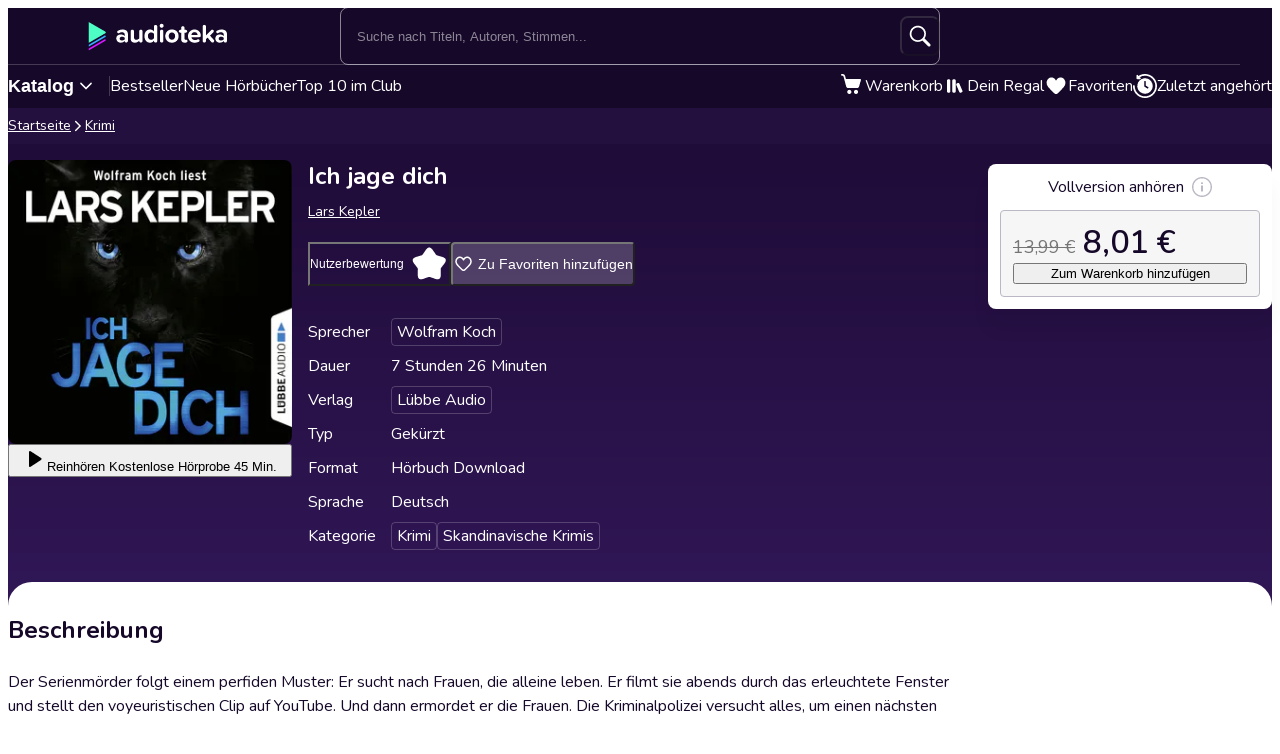

--- FILE ---
content_type: text/css
request_url: https://cdnweb.audioteka.com/1.110.1/_next/static/css/08429df2c3c6afe7.css
body_size: 10760
content:
.cta-desktop_ctaDesktop__QdRc2{display:none}@media(min-width:1024px){.cta-desktop_ctaDesktop__QdRc2{display:block}}@layer reset, base, ui, components, utilities, overrides;@layer components{.avatar_avatar__0mIUs{display:flex;place-items:center;place-content:center;background:#fff;color:#33adff;border:var(--avatar-border) solid;border-radius:50%;aspect-ratio:1/1;font-weight:700;text-transform:uppercase;position:relative}.avatar_avatar__size-large__cAvh4{--avatar-border:2px;width:3rem;height:3rem;font-size:1.25rem}.avatar_avatar__size-medium__AkFIR{--avatar-border:1px;width:2rem;height:2rem;font-size:.875rem}.avatar_avatar__size-small__vYZBV{--avatar-border:1px;width:1.5rem;height:1.5rem;font-size:.75rem}.avatar_avatar__club__3pXhr{color:#d619ff}.avatar_clubBadge__5fjiV{position:absolute;bottom:calc(var(--avatar-border)*-1);right:-.25rem}}.access-badge_accessBadge__v3MlB{--dominate-color:#e3e1e6;display:inline-flex;text-align:center;align-items:center;justify-content:center;padding:.25rem;gap:.25rem;border:1px solid var(--dominate-color);border-radius:.25rem}.access-badge_accessBadge__dark__XZNBg{color:#e3e1e6}.access-badge_accessBadge__dark__XZNBg strong{color:#fff}.access-badge_accessBadge__light___sr69{--dominate-color:#635a70;color:#0a0a0a}.access-badge_accessBadge__light___sr69 strong{color:#31283c}.access-badge_accessBadge__hasClubAccess__reO60{--dominate-color:#d619ff}.access-badge_accessBadge__v3MlB:before{content:"";display:inline-block;width:.5rem;height:.5rem;background:var(--dominate-color);border-radius:50%}.header_header__D87TZ{display:flex;flex-direction:column;align-items:center;justify-content:center;margin:-16px -16px 0;padding:28px 16px 20px;background:#380089;text-align:center;color:#fff}@media(min-width:768px){.header_header__D87TZ{margin:0;padding:8px 0 0;background:none}}.plan-details_planDetails__82ECi{white-space:nowrap;overflow:hidden}.user-button_userButton__aoiPO{display:flex;flex-wrap:nowrap;align-items:center;gap:4px;padding:4px 8px;background-color:#311757;border-radius:32px;color:#fff}@media(min-width:768px){.user-button_userButton__aoiPO{gap:8px}}.user-button_textWrapper__UBj0o{max-width:90px;display:flex;flex-direction:column;align-items:flex-start;white-space:nowrap;overflow:hidden;-webkit-mask-image:linear-gradient(90deg,#000 calc(100% - 20px),rgba(0,0,0,0));mask-image:linear-gradient(90deg,#000 calc(100% - 20px),rgba(0,0,0,0))}@media(min-width:768px){.user-button_textWrapper__UBj0o{max-width:287px}}.user-button_email__lyOOg{overflow:hidden;white-space:nowrap}.errors_layout__ZM_r_{width:100%}.errors_layout__fullHeight__me1vH{display:flex;align-content:center;min-height:100dvh}.errors_wrapper__P2xb_{display:flex;flex-direction:column;justify-content:center;align-items:center;width:324px;margin:32px auto}@media(min-width:768px){.errors_wrapper__P2xb_{width:488px}}@media(min-width:1024px){.errors_wrapper__P2xb_{flex-direction:row;justify-content:space-between;width:842px;margin:96px auto}}@media(min-width:1200px){.errors_wrapper__P2xb_{width:1018px}}.errors_leftColumn__6lqLF{display:flex;flex-direction:column;gap:16px}@media(min-width:1024px){.errors_leftColumn__6lqLF{width:485px}}@media(min-width:1200px){.errors_leftColumn__6lqLF{width:587px}}.errors_button__kT2aK{border-radius:100px}@media(min-width:1024px){.errors_button__kT2aK{margin-top:16px;width:284px}}.errors_link__D8Ahg{text-decoration:none;color:#33adff}.errors_notFoundImage__88WiB{margin-top:28px;object-fit:contain}@media(min-width:1024px){.errors_notFoundImage__88WiB{margin-top:0;width:294px;height:300px}}@media(min-width:1200px){.errors_notFoundImage__88WiB{width:366px;height:299px}}.errors_serverErrorImage__L7N3V{margin-top:28px;object-fit:contain}@media(min-width:1024px){.errors_serverErrorImage__L7N3V{margin-top:0;width:246px;height:332px}}.errors_maintenanceImage__hx0tf{margin-top:28px;object-fit:contain}@media(min-width:1024px){.errors_maintenanceImage__hx0tf{margin-top:0;width:294px;height:300px}}@layer reset, base, ui, components, utilities, overrides;@layer ui{.button_button__VDr89{display:inline-flex;align-items:center;justify-content:center;position:relative;padding:12px 32px;background:var(--btn-color);border:1px solid rgba(0,0,0,0);border-radius:4px;color:var(--btn-text-color);font-size:.75rem;line-height:1rem;font-family:inherit;font-weight:700;text-align:center;text-decoration:none;--btn-alt-color:#0000;--btn-alt-hover-color:#0000}.button_button__VDr89:hover{background-color:var(--btn-hover-color);box-shadow:0 4px 10px 0 rgba(0,0,0,.25);cursor:pointer}.button_button__VDr89:disabled{background-color:#bbb7c5;color:#fff;cursor:not-allowed}.button_button__VDr89.button_fluid__BKnnb{width:100%}.button_button__VDr89.button_primary__jwmzn{--btn-color:#380089;--btn-hover-color:#300074;--btn-text-color:#ffffff}.button_button__VDr89.button_club__rSyv2{--btn-color:#c317e8;--btn-hover-color:#9812b5;--btn-text-color:#ffffff}.button_button__VDr89.button_white__oylik{--btn-color:#fff;--btn-hover-color:rgb(229.5,229.5,229.5);--btn-text-color:#160829;--btn-alt-color:rgba(255,255,255,0.2);--btn-alt-hover-color:rgba(255,255,255,0.3)}.button_button__VDr89.button_transparent__TaGda{--btn-color:rgba(255,255,255,0.4);--btn-hover-color:rgba(255,255,255,0.5);--btn-text-color:#fff;--btn-alt-color:rgba(255,255,255,0.2);--btn-alt-hover-color:rgba(255,255,255,0.3)}.button_button__VDr89.button_opaque__571uq{--btn-color:rgba(255,255,255,0.4);--btn-hover-color:rgba(255,255,255,0.5);--btn-text-color:#fff}.button_button__VDr89.button_outlined__9P4nG{background-color:var(--btn-alt-color);border-color:var(--btn-color);color:var(--btn-color)}.button_button__VDr89.button_outlined__9P4nG:hover{background-color:var(--btn-alt-hover-color);border-color:var(--btn-hover-color);color:var(--btn-hover-color)}.button_button__VDr89.button_outlined__9P4nG:disabled{border-color:#bbb7c5;color:#bbb7c5}.button_button__VDr89.button_outlined__9P4nG.button_transparent__TaGda{border-color:#fff;color:#fff}.button_button__VDr89.button_rounded__mix3w{border-radius:50vmax}.button_button__VDr89 .button_content__XTG1N{display:inline-flex;align-items:center}@media(min-width:768px){.button_button__VDr89{font-size:.875rem;padding:14px 32px}}.button_button__VDr89.button_loading__F11iP .button_content__XTG1N{opacity:0}.button_button__VDr89.button_loading__F11iP .button_loaderWrapper__w9_sy{display:flex;justify-content:center;align-items:center;position:absolute;top:0;left:0;width:100%;height:100%}.button_button__VDr89.button_loading__F11iP .button_loader__1JmlB{width:16px;height:16px;color:inherit}@media(min-width:768px){.button_button__VDr89.button_loading__F11iP .button_loader__1JmlB{width:24px;height:24px}}}.close-button_closeButton__LpeND{display:none;visibility:hidden;position:absolute;right:0}.close-button_closeButton__LpeND.close-button_visible___eqy4{display:block;visibility:visible}.close-button_mobileCloseButton__rSEGt{font-size:.75rem;font-weight:700;display:flex;align-items:center;gap:4px}@media(min-width:992px){.close-button_mobileCloseButton__rSEGt{display:none;visibility:hidden}}.close-button_desktopCloseButton__1YMt_{display:none;visibility:hidden;width:120px;padding:10px}.close-button_desktopCloseButton__1YMt_>span{gap:4px}@media(min-width:992px){.close-button_desktopCloseButton__1YMt_{display:flex;visibility:visible}.close-button_closeIcon__s1j8G{width:20px;height:20px}}@layer reset, base, ui, components, utilities, overrides;@layer ui{.toast_toast__u_YuH{position:relative;background-color:#160829;border-radius:8px;overflow:hidden;border:1px solid #5a4579;box-shadow:0 4px 4px 0 rgba(0,0,0,.25);padding:12px;display:grid;color:var(--color,#ffffff);grid-template-areas:"icon title close" ". actions actions";grid-template-columns:auto 1fr auto;grid-gap:4px;gap:4px;align-items:center}.toast_toast__u_YuH[data-state=open]{animation:toast_slideIn__bq_Se .15s cubic-bezier(.16,1,.3,1)}.toast_toast__u_YuH[data-state=closed]{animation:toast_hide__phTWR .1s ease-in}.toast_toast__u_YuH[data-swipe=move]{transform:translateX(var(--radix-toast-swipe-move-x))}.toast_toast__u_YuH[data-swipe=cancel]{transform:translateX(0);transition:transform .2s ease-out}.toast_toast__u_YuH[data-swipe=end]{animation:toast_swipeOut__pIT6j .1s ease-out}.toast_toast__message___fVDX{grid-template-areas:"icon title close" ". description ." ". actions actions"}.toast_toast__success__9S5DU{--color:#66b86a}.toast_toast__warning__cixlc{--color:#ffb454}.toast_toast__error__Q55xH{--color:#e2a393}.toast_toast__info__b9_Er{--color:#33adff}.toast_toast__u_YuH:before{content:"";position:absolute;left:0;top:0;background-color:var(--color);display:block;height:4px;animation-name:toast_barCounter__7JYcd;animation-timing-function:linear;animation-duration:var(--duration);animation-play-state:var(--dismissTimerStatus,running)}@keyframes toast_hide__phTWR{0%{opacity:1}to{opacity:0}}@keyframes toast_slideIn__bq_Se{0%{transform:translateX(calc(100% + var(--viewport-padding)))}to{transform:translateX(0)}}@keyframes toast_swipeOut__pIT6j{0%{transform:translateX(var(--radix-toast-swipe-end-x))}to{transform:translateX(calc(100% + var(--viewport-padding)))}}.toast_title__ullb1{grid-area:title;display:flex;align-items:center;column-gap:4px;color:var(--color)}.toast_titleIcon__IU5__{grid-area:icon}.toast_description__BQxXf{grid-area:description;color:#fff;word-break:break-word}.toast_actions__7YDiW{margin-top:4px;margin-left:auto;grid-area:actions}.toast_actionButton__cQ1FG{min-width:100px;padding:6px 4px}.toast_closeButton__j2i3C{grid-area:close;color:#fff;display:flex;align-self:start}@keyframes toast_barCounter__7JYcd{0%{width:100%}to{width:0}}}.nav-button_button__zLXZZ{grid-row:1;justify-self:flex-end;width:74px;height:32px}@media(min-width:1024px){.nav-button_button__zLXZZ{grid-column:3;justify-self:flex-start;align-self:center}}.nav-button_button__zLXZZ.nav-button_back__HeVPW{justify-self:flex-start;grid-column:1}@media(min-width:1024px){.nav-button_button__zLXZZ.nav-button_back__HeVPW{justify-self:flex-end}}.app-reviews_stars___ANzu{display:inline-flex;gap:4px;color:#ffa42e;margin-right:6px}@keyframes social-proof_dotProgress__WAK1k{0%{background-position-x:100%}to{background-position-x:0}}.social-proof_socialProof__18tCP{grid-area:social-proof;margin:0 auto;color:#fff}.social-proof_socialProof__mobile__MK_6L{max-width:328px}@media(min-width:768px){.social-proof_socialProof__mobile__MK_6L{display:none}}.social-proof_socialProof__desktop__eLGa1{display:none}@media(min-width:768px){.social-proof_socialProof__desktop__eLGa1{display:block}}.social-proof_title__xtXwW{text-align:center}.social-proof_counter__y_6n4{color:#f8f7f8;text-align:center;display:flex;place-content:center;gap:8px}.social-proof_content__kn_8l{display:flex;gap:24px;place-content:center;place-items:flex-start}.social-proof_embla__BU7YE{overflow:hidden}@media(min-width:768px){.social-proof_embla__BU7YE{width:300px}}.social-proof_embla__container__53WK6{display:grid;grid-auto-flow:column;grid-auto-columns:100%;grid-gap:8px;grid-template-rows:auto}.social-proof_embla__slide__j_VC8{display:grid;grid-template-rows:subgrid;grid-row:1/-1;min-width:0}.social-proof_dots__aJhSG{display:flex;justify-content:center;width:100%;list-style:none;gap:4px;height:4px;margin-top:16px}.social-proof_dot__hzYV6{display:flex;width:4px;height:4px;background-color:#fff;border-radius:2px;border:none;transition:width .2s ease,background-color .2s ease}.social-proof_dot__active__JK5Fa{animation:social-proof_dotProgress__WAK1k 4s linear;width:20px;background-color:#d619ff;background-image:radial-gradient(circle at center,#d619ff 2px,rgba(0,0,0,0) 0),linear-gradient(90deg,#d619ff 50%,#760e8c 0);background-size:200% 100%}.paywall_paywall__NlxYy{--circleX:150px;--circleY:0;--circleBlurRadius:428px;min-height:100dvh;padding:32px 16px;background:#160829 radial-gradient(circle,rgba(118,14,140,.4) 0,rgba(0,0,0,0) var(--circleBlurRadius)) no-repeat;background-size:calc(var(--circleBlurRadius)*2) calc(var(--circleBlurRadius)*2);background-position:calc(50% + var(--circleX)) var(--circleY)}@media(min-width:1024px){.paywall_paywall__NlxYy{--circleX:-300px;--circleY:-100px;--circleBlurRadius:540px;padding:32px 24px}}.paywall_headerWrapper__7reW0{display:grid;grid-gap:24px;gap:24px}@media(min-width:1024px){.paywall_headerWrapper__7reW0{grid-template-columns:160px 1fr 160px;gap:0}}.paywall_title__ao8Zw{display:flex;justify-content:center;align-items:center;gap:6px;color:#fff}@media(min-width:1024px){.paywall_title__ao8Zw{grid-column:2}}.paywall_audiotekaLogo__SlDn4{width:126px;height:24px}@media(min-width:1024px){.paywall_audiotekaLogo__SlDn4{width:166px;height:32px}}.paywall_sections__GkA4S{display:grid;grid-template-areas:"benefits" "social-proof" "activation-methods";grid-gap:24px;gap:24px;margin-top:16px}@media(min-width:768px){.paywall_sections__GkA4S{grid-template-areas:"activation-methods" "social-proof" "benefits";gap:56px;margin-top:24px}}.favourites_favourites__cBgML{margin-bottom:32px}@media(min-width:768px){.favourites_favourites__cBgML{margin-bottom:80px}}.favourites_title__rTWsQ{color:#160829;font-size:2rem;font-weight:700;line-height:1.4;margin:44px 0 0;text-align:center}.favourites_count__1bX1e{color:#635a70;font-size:1rem;font-weight:700;line-height:1.5rem;margin:0;min-height:1.5rem}.favourites_moreButton__ywb0a{display:block;margin:20px auto}.favourites_loadingWrapper__JxiLs{display:flex;flex-direction:column;justify-content:center;align-items:center;min-height:500px;margin-bottom:44px}@media(min-width:768px){.favourites_loadingWrapper__JxiLs{min-height:400px}}@media(min-width:1024px){.favourites_loadingWrapper__JxiLs{min-height:389px}}.no-products_content__3DnBs{display:flex;flex-direction:column;align-items:center;justify-content:center;margin:30px 0 40px;text-align:center}@media(min-width:992px){.no-products_content__3DnBs{margin-top:60px}}.no-products_infoTitle__n6HLD{font-size:1.125rem;font-weight:700;margin:24px 0 16px}.no-products_info__sdCek{font-size:.875rem;margin:16px 0 40px}.teaser-group_teaserGroup__ZKM4o{width:100%;overflow:hidden;position:relative;border-radius:4px}@media(min-width:768px){.teaser-group_teaserGroup__ZKM4o{width:calc(50% - 12px)}}@media(min-width:992px){.teaser-group_teaserGroup__ZKM4o{width:calc(33.3333333333% - 16px)}}.teaser-group_teaserGroup__ZKM4o:hover{--scale:1.05}.teaser-group_teaserGroup__mobileNotReveal__ldlwA:nth-child(n+4){display:none}@media(min-width:768px){.teaser-group_teaserGroup__mobileNotReveal__ldlwA:nth-child(n+4){display:block}}.teaser-group_image__hcyZm{width:100%;height:100%;object-fit:cover;object-position:top left;transition:transform 1s ease-in-out;transform-origin:center center;transform:scale(var(--scale,1))}.teaser-group_label__L_RT8{position:absolute;bottom:0;left:0;background:var(--bg-color);font-size:1rem;border-bottom-right-radius:15px;border-top-right-radius:15px;padding:5px 10px}.teaser-group_label__L_RT8 span{font-size:.75rem;margin-left:10px}.item-sets_itemSets__svt77{margin:var(--screen-sections-gap) auto}.item-sets_title__87jjK{font-size:18px;margin:16px 0}@media(min-width:768px){.item-sets_title__87jjK{font-size:26px}}@media(min-width:992px){.item-sets_title__87jjK{text-align:center;margin:24px 0}}.item-sets_list__HQcs1{display:flex;flex-wrap:wrap;justify-content:center;gap:16px 24px}.item-sets_moreButton__tCONe{width:-moz-fit-content;width:fit-content}.item-sets_moreButton__tCONe,.item-sets_revealButton__N6hpf{display:block;margin:16px auto 0}@media(min-width:768px){.item-sets_revealButton__N6hpf{display:none}}.about-club_aboutClub__MsbAK{position:relative;margin:var(--screen-sections-gap) 0;color:#fff}.about-club_bgPicture__0Osvx{position:absolute;inset:0;z-index:-1}.about-club_bgPicture__0Osvx img{width:100%;height:100%;object-fit:cover;background:#110f2f}.about-club_content__Yglgp{display:grid;grid-gap:22px;grid-template-columns:1fr;justify-items:center;padding-bottom:30px;padding-top:30px}@media(min-width:992px){.about-club_content__Yglgp{align-items:center;grid-template-columns:1fr 350px 1fr}}@media(min-width:1200px){.about-club_content__Yglgp{grid-template-columns:1fr 450px 1fr}}.about-club_title__tV6E1{font-size:1.625rem;font-weight:700;margin:0;text-align:center}@media(min-width:992px){.about-club_title__tV6E1{grid-column:1/4}}@media(min-width:1200px){.about-club_title__tV6E1{font-size:3rem}}.about-club_image__Hh6Jw{max-width:300px;width:100%;height:auto}@media(min-width:992px){.about-club_image__Hh6Jw{grid-column:2;max-width:100%}}.about-club_list__gb2mg{display:grid;grid-template-columns:1fr;grid-template-rows:auto;grid-gap:22px;gap:22px;list-style:none;margin:0;max-width:300px;padding:0;width:100%}@media(min-width:992px){.about-club_list__gb2mg{grid-row:2;grid-column:3;justify-self:start}.about-club_list__first__fU2ho{grid-column:1;justify-self:end}}@media(min-width:1200px){.about-club_list__gb2mg{grid-gap:40px;max-width:380px}}.about-club_item__h7H3K{--icon-size:40px;--svg-size:20px;display:grid;align-items:center;grid-gap:12px;gap:12px;grid-template-columns:var(--icon-size) 1fr;margin:0;padding:0;font-size:.875rem;font-weight:700;line-height:1.125rem}.about-club_item__h7H3K b,.about-club_item__h7H3K strong{color:#c317e8;font-weight:inherit}.about-club_item__h7H3K p{margin:0}@media(min-width:1200px){.about-club_item__h7H3K{--icon-size:64px;--svg-size:40px;font-size:.9375rem;gap:24px;line-height:1.4}}@media(min-width:1524px){.about-club_item__h7H3K{font-size:1.125rem}}.about-club_iconWrapper__Ht4tM{align-items:center;background:hsla(0,0%,100%,.3);border-radius:8px;color:#fff;display:flex;justify-content:center;height:var(--icon-size);width:var(--icon-size)}.about-club_iconWrapper__Ht4tM svg{height:var(--svg-size);width:var(--svg-size)}@media(min-width:1200px){.about-club_iconWrapper__Ht4tM{border-radius:16px}}.about-club_moreButton__vjdyl{font-size:1rem;max-width:300px;padding:15px 25px;width:100%}@media(min-width:992px){.about-club_moreButton__vjdyl{grid-column:1/4}}.recently-played_recentlyPlayed__wuuTf{margin-bottom:32px}@media(min-width:768px){.recently-played_recentlyPlayed__wuuTf{margin-bottom:80px}}.recently-played_top__273uR{display:grid;align-items:center;grid-template-columns:1fr;grid-gap:34px;padding:24px 0 0}@media(min-width:768px){.recently-played_top__273uR{grid-template-columns:auto 1fr auto}}@media(min-width:992px){.recently-played_top__273uR{grid-template-columns:1fr auto 1fr}}.recently-played_title__aMK3S{color:#160829;font-size:2rem;font-weight:700;grid-column:1;grid-row:1;line-height:1.4;margin:20px 0 0;text-align:center}@media(min-width:768px){.recently-played_title__aMK3S{text-align:left}}@media(min-width:992px){.recently-played_title__aMK3S{grid-column:2;text-align:center}}.recently-played_count__danBF{color:#635a70;font-size:1rem;font-weight:700;line-height:1.5rem;margin:0}.recently-played_loadingWrapper__MZHVm{display:flex;flex-direction:column;justify-content:center;align-items:center;min-height:500px;margin-bottom:44px}@media(min-width:768px){.recently-played_loadingWrapper__MZHVm{min-height:400px}}@media(min-width:1024px){.recently-played_loadingWrapper__MZHVm{min-height:389px}}.empty_empty__6rHCn{display:flex;flex-direction:column;align-items:center;justify-content:center;margin:30px 0 40px;text-align:center}@media(min-width:992px){.empty_empty__6rHCn{margin-top:60px}}.empty_title__B_dfF{font-size:1.125rem;font-weight:700;margin:24px 0 16px}.empty_description__vUiyp{font-size:.875rem;margin:16px 0 40px}.shelf-top_count__fm38D{color:#635a70;font-size:1rem;font-weight:700;line-height:1.5rem;margin:0;min-height:1.5rem}.shelf-top_sort__hrP_n{display:flex;align-items:center;justify-self:center;column-gap:5px;grid-column:1;grid-row:2}@media(min-width:768px){.shelf-top_sort__hrP_n{grid-column:3;grid-row:1;justify-self:flex-end}}.shelf-top_sortSelect__nMRUF{-webkit-appearance:none;-moz-appearance:none;appearance:none;background:rgba(0,0,0,0) url(https://cdnweb.audioteka.com/1.110.1/_next/static/media/chevron.3c1998ba.png) 100% no-repeat;background-size:15px;border:0;border-radius:0;cursor:pointer;font-family:inherit;font-size:inherit;font-weight:700;padding:0 20px 0 0}.shelf-top_title__erUR4{color:#160829;font-size:2rem;font-weight:700;grid-column:1;grid-row:1;line-height:1.4;margin:20px 0 0;text-align:center}@media(min-width:768px){.shelf-top_title__erUR4{text-align:left}}@media(min-width:992px){.shelf-top_title__erUR4{grid-column:2;text-align:center}}.shelf-top_shelfTop__XKgcy{display:grid;align-items:center;grid-template-columns:1fr;grid-gap:34px;padding:24px 0 0}@media(min-width:768px){.shelf-top_shelfTop__XKgcy{grid-template-columns:auto 1fr auto}}@media(min-width:992px){.shelf-top_shelfTop__XKgcy{grid-template-columns:1fr auto 1fr}}.shelf_shelf__U8KzS{margin-bottom:32px}@media(min-width:768px){.shelf_shelf__U8KzS{margin-bottom:80px}}.shelf_loadingWrapper__Mm4bh{display:flex;flex-direction:column;justify-content:center;align-items:center;min-height:500px;margin-bottom:44px}@media(min-width:768px){.shelf_loadingWrapper__Mm4bh{min-height:400px}}@media(min-width:1024px){.shelf_loadingWrapper__Mm4bh{min-height:389px}}.shelf-empty_shelfEmpty__RWoR9{display:flex;flex-direction:column;align-items:center;justify-content:center;margin:30px 0 40px;text-align:center}@media(min-width:992px){.shelf-empty_shelfEmpty__RWoR9{margin-top:60px}}.shelf-empty_title__CPvzp{font-size:1.125rem;font-weight:700;margin:24px 0 16px}.shelf-empty_description__Iaxa1{font-size:.875rem;margin:16px 0 40px}.plan-alert_planAlert__iHTX5{display:grid;align-items:flex-start;grid-gap:8px;grid-template-columns:auto 1fr;padding:12px;border:1px solid #ba4a2e;border-radius:8px}@media(min-width:1200px){.plan-alert_planAlert__iHTX5{grid-template-columns:auto auto 1fr}}.plan-alert_content__c5HyH a{color:#380089}.plan-alert_alertIcon__s5uKF{color:#ba4a2e}.plan-alert_alertButton__8hNlI{padding:14px 32px;font-size:.75rem;line-height:1rem;grid-column:1/-1;white-space:nowrap}@media(min-width:1200px){.plan-alert_alertButton__8hNlI{grid-column:3;justify-self:flex-end}}.badge_badge__nAn8Y{display:inline-flex;align-items:center;flex-direction:row;padding:3px 6px;background-color:#e8e7ec;border-radius:12px;font-size:.875rem;line-height:1.25rem}.badge_icon__szbnJ{height:16px;width:16px;margin-left:4px}.badge_caption__icwio{display:flex;align-items:center}.plan-header_planHeader__hx_J_{display:grid;grid-template-areas:"plan-name price" "plan-type plan-type" "limit limit"}.plan-header_planHeader__hx_J_:not(:last-child){border-bottom:1px solid #e8e7ec;padding-bottom:24px}@media(min-width:1024px){.plan-header_planHeader__hx_J_{grid-template-areas:"plan-name price" "plan-type plan-type" "limit limit"}}@media(min-width:1200px){.plan-header_planHeader__hx_J_{grid-template-areas:"plan-name price" "plan-type price-promo-label" "limit price-promo-label"}}.plan-header_planHeader__pricePromoLabel__R9AyX{grid-template-areas:"plan-name plan-name" "plan-type plan-type" "price price" "price-promo-label price-promo-label" "limit limit"}@media(min-width:1024px){.plan-header_planHeader__pricePromoLabel__R9AyX{grid-template-areas:"plan-name" "plan-type" "price" "price-promo-label" "limit"}}@media(min-width:1200px){.plan-header_planHeader__pricePromoLabel__R9AyX{grid-template-areas:"plan-name price" "plan-type price-promo-label" "limit price-promo-label"}}.plan-header_planName__kPzyc{grid-area:plan-name}.plan-header_planType__R80tH{grid-area:plan-type}.plan-header_price__miPGB{grid-area:price;margin:0;text-align:right}.plan-header_price__pricePromoLabel__Gtrtm{margin:10px 0 0;text-align:left}@media(min-width:1200px){.plan-header_price__miPGB{margin:0;text-align:right}}.plan-header_pricePromoLabel__XeDi5{grid-area:price-promo-label;color:#989898;margin:0}@media(min-width:1200px){.plan-header_pricePromoLabel__XeDi5{max-width:150px;text-align:right;justify-self:flex-end}}.plan-header_limit__4uqaB{grid-area:limit;display:flex;align-items:center;column-gap:4px;margin-top:12px}.playback-limit_playbackLimit__ZtPjs{display:grid;grid-gap:4px;grid-template-areas:"clock used-time" "clock remaining-time";grid-template-columns:auto 1fr}.playback-limit_clockIcon__M9rSw{grid-area:clock;color:#bbb7c5}.playback-limit_usedTime__cbTIo{grid-area:used-time}.playback-limit_usedTimeValue__3qkHt{color:#45a949}.playback-limit_usedTimeValue__noRemaining__R8_m9{color:#ff006b}.playback-limit_remainingTime__0eHnY{grid-area:remaining-time;color:#989898}.detail-item_detailItem__04r2M{display:grid;align-items:center;grid-gap:4px 8px;grid-template-columns:auto 1fr}.detail-item_detailItem__oneLine__c22iv{grid-template-columns:repeat(3,auto)}.detail-item_detailItem__oneLine__c22iv .detail-item_detailTitle__l0hyH{grid-column:1}.detail-item_detailTitle__l0hyH{grid-column:1/-1;margin:0}.detail-item_detailIcon__ZZpPJ{color:#bbb7c5}.expiration-and-payment_expirationAndPayment__poNpE{display:flex;flex-wrap:wrap;grid-gap:24px 64px}.expiration-and-payment_link__KbPxB{color:#380089}.cancellation-info_cancellationInfo__bDaWT{border-top:1px solid #e8e7ec;color:#bbb7c5;padding-top:24px}.cancellation-info_cancellationInfo__bDaWT>*{margin:0}.cancellation-info_cancellationInfo__bDaWT a{color:#380089}.cancellation-info_bulletList__33Yvt{margin-top:0}.cancellation-info_footer__md9ZA{margin-top:16px}.single-source_accessSource__jJVz0{display:flex;flex-direction:column;grid-gap:24px;padding:16px;background:#fff;border-radius:16px}.single-source_accessSource__note__WE6_V{align-items:center;grid-gap:16px}.access-sources_accessSources__KvJGK{display:flex;flex-direction:column;grid-gap:12px;padding:16px;background:#f8f7fa;border-radius:16px;width:100%}.access-sources_planTop__W2NID{display:flex;align-items:center;justify-content:space-between}.access-sources_limitBadge__aygsy{background:#e8e7ec;border-radius:50px;padding:3px}.table_table__p2_Ft{display:grid;grid-gap:8px 0}@media(min-width:1200px){.table_table__p2_Ft{grid-template-columns:repeat(4,auto)}}.table_tableRow__xjyyH{padding:8px 0;border:1px solid #f2e6ff;border-radius:8px}.table_tableRow__xjyyH[data-table-head=true]{display:none}@media(min-width:1200px){.table_tableRow__xjyyH,.table_tableRow__xjyyH[data-table-head=true]{display:contents}}.table_tableHead__rwVvE{font-weight:500;padding:0 16px}.table_tableCell__6sq7_{display:flex;justify-content:space-between;align-items:flex-start;padding:8px 16px}@media(min-width:1200px){.table_tableCell__6sq7_{display:block;border:1px solid #f2e6ff;padding:16px}}.table_tableCell__6sq7_:before{content:attr(data-label);margin-right:1em;word-break:keep-all}@media(min-width:1200px){.table_tableCell__6sq7_:before{display:none}}.table_tableCell__6sq7_:not(:first-child){border-left:0}.table_tableCell__6sq7_:not(:last-child){border-right:0}.table_tableCell__6sq7_:first-child{border-radius:8px 0 0 8px}.table_tableCell__6sq7_:last-child{border-radius:0 8px 8px 0}.table_tableCell__6sq7_.table_right__9n2K4{text-align:right}.dropdown_trigger__cw9os{display:flex}.dropdown_trigger__cw9os[data-state=open]{color:#fff}.dropdown_content__rN7Ph{z-index:1000;border-radius:4px;background-color:#fff;box-shadow:0 10px 38px -10px hsla(206,22%,7%,.35),0 10px 20px -15px hsla(206,22%,7%,.2);animation-duration:.4s;animation-timing-function:cubic-bezier(.16,1,.3,1);will-change:transform,opacity}.dropdown_content__rN7Ph[data-state=open][data-side=bottom]{animation-name:dropdown_slideUpAndFade__bhhTy}.dropdown_userBoxItem__amTes{padding:1rem 1rem .5rem;width:24.375rem}.dropdown_item___rnSR{display:flex;text-align:left;padding:10px 18px;width:100%;background-color:#fff;color:#160829;text-decoration:none}.dropdown_item___rnSR:hover{background-color:#ebe6f3}.dropdown_item___rnSR:active{background-color:#c1b0da}.dropdown_item___rnSR:first-child{border-radius:4px 4px 0 0}.dropdown_item___rnSR:last-child{border-radius:0 0 4px 4px}.dropdown_itemContent__6B7nm{padding-top:4px}.dropdown_icon__4mECm{color:#380089;margin-right:14px}@keyframes dropdown_slideUpAndFade__bhhTy{0%{opacity:0;transform:translateY(2px)}to{opacity:1;transform:translateY(0)}}.plan-alert_planAlert__qOXGH{display:grid;align-items:flex-start;grid-gap:8px;grid-template-columns:auto 1fr;padding:12px;border:1px solid #ba4a2e;border-radius:8px}@media(min-width:1200px){.plan-alert_planAlert__qOXGH{grid-template-columns:auto auto 1fr}}.plan-alert_content__WP0RP a{color:#380089}.plan-alert_alertIcon___GMDf{color:#ba4a2e}.plan-alert_alertButton__lQpgE{padding:14px 32px;font-size:.75rem;line-height:1rem;grid-column:1/-1;white-space:nowrap}@media(min-width:1200px){.plan-alert_alertButton__lQpgE{grid-column:3;justify-self:flex-end}}.badge_badge__s64G0{display:inline-flex;align-items:center;flex-direction:row;padding:3px 6px;background-color:#e8e7ec;border-radius:12px;font-size:.875rem;line-height:1.25rem}.badge_icon__FPEXV{height:16px;width:16px;margin-left:4px}.badge_caption__yLWLM{display:flex;align-items:center}.plan-header_planHeader__SJC6B{display:grid;grid-template-areas:"plan-name price" "plan-type plan-type" "limit limit"}.plan-header_planHeader__SJC6B:not(:last-child){border-bottom:1px solid #e8e7ec;padding-bottom:24px}@media(min-width:1024px){.plan-header_planHeader__SJC6B{grid-template-areas:"plan-name price" "plan-type plan-type" "limit limit"}}@media(min-width:1200px){.plan-header_planHeader__SJC6B{grid-template-areas:"plan-name price" "plan-type price-promo-label" "limit price-promo-label"}}.plan-header_planHeader__pricePromoLabel__unX2B{grid-template-areas:"plan-name plan-name" "plan-type plan-type" "price price" "price-promo-label price-promo-label" "limit limit"}@media(min-width:1024px){.plan-header_planHeader__pricePromoLabel__unX2B{grid-template-areas:"plan-name" "plan-type" "price" "price-promo-label" "limit"}}@media(min-width:1200px){.plan-header_planHeader__pricePromoLabel__unX2B{grid-template-areas:"plan-name price" "plan-type price-promo-label" "limit price-promo-label"}}.plan-header_planName__gv8Ld{grid-area:plan-name}.plan-header_planType__mk0NH{grid-area:plan-type}.plan-header_price__GX2Lw{grid-area:price;margin:0;text-align:right}.plan-header_price__pricePromoLabel__SKl8U{margin:10px 0 0;text-align:left}@media(min-width:1200px){.plan-header_price__GX2Lw{margin:0;text-align:right}}.plan-header_pricePromoLabel__2aGfw{grid-area:price-promo-label;color:#989898;margin:0}@media(min-width:1200px){.plan-header_pricePromoLabel__2aGfw{max-width:150px;text-align:right;justify-self:flex-end}}.plan-header_limit__4FB9W{grid-area:limit;display:flex;align-items:center;column-gap:4px;margin-top:12px}.playback-limit_playbackLimit__QLhBn{display:grid;grid-gap:4px;grid-template-areas:"clock used-time" "clock remaining-time";grid-template-columns:auto 1fr}.playback-limit_clockIcon__BjVpA{grid-area:clock;color:#bbb7c5}.playback-limit_usedTime__tYTvR{grid-area:used-time}.playback-limit_usedTimeValue__Rr0Ey{color:#45a949}.playback-limit_usedTimeValue__noRemaining__F1kxV{color:#ff006b}.playback-limit_remainingTime__w1tfa{grid-area:remaining-time;color:#989898}.detail-item_detailItem__8xtqV{display:grid;align-items:center;grid-gap:4px 8px;grid-template-columns:auto 1fr}.detail-item_detailItem__oneLine__ZSJIm{grid-template-columns:repeat(3,auto)}.detail-item_detailItem__oneLine__ZSJIm .detail-item_detailTitle__JSPlW{grid-column:1}.detail-item_detailTitle__JSPlW{grid-column:1/-1;margin:0}.detail-item_detailIcon___4txX{color:#bbb7c5}.expiration-and-payment_expirationAndPayment__jGtM_{display:flex;flex-wrap:wrap;grid-gap:24px 64px}.expiration-and-payment_link__8BQVF{color:#380089}.cancellation-info_cancellationInfo__WJbKq{border-top:1px solid #e8e7ec;color:#bbb7c5;padding-top:24px}.cancellation-info_cancellationInfo__WJbKq>*{margin:0}.cancellation-info_cancellationInfo__WJbKq a{color:#380089}.cancellation-info_bulletList__Y00mb{margin-top:0}.cancellation-info_footer__JhM4Z{margin-top:16px}.single-source_accessSource__iXyV_{display:flex;flex-direction:column;grid-gap:24px;padding:16px;background:#fff;border-radius:16px}.single-source_accessSource__note__xOQkG{align-items:center;grid-gap:16px}.access-sources_accessSources__ju0w9{display:flex;flex-direction:column;grid-gap:12px;padding:16px;background:#f8f7fa;border-radius:16px;width:100%}.access-sources_planTop__6OJi9{display:flex;align-items:center;justify-content:space-between}.access-sources_limitBadge__m2bT6{background:#e8e7ec;border-radius:50px;padding:3px}.playback-limit_page_playbackLimitPage__RX1B9{display:grid;grid-gap:24px}.playback-limit_page_loading__eL5XQ{display:grid;grid-gap:8px;place-items:center}.playback-limit_page_box__cKJ19{display:grid;grid-gap:20px;padding:16px;background:#f8f7fa;border-radius:16px;width:100%}.playback-limit_page_boxTop__7RNL7{display:grid;grid-gap:8px}.playback-limit_page_description__B5_5w{color:#635a70}.playback-limit_page_date__paVaH{padding-top:16px;margin-top:16px;border-top:1px solid #e3e1e6;color:#635a70}.playback-limit_page_faqCta__YE44R{color:#380089;font-weight:700}.playback-limit_page_planChange__Mz0Iz{display:grid;grid-gap:16px;white-space:pre-wrap;text-align:center}@media(min-width:768px){.playback-limit_page_planChange__Mz0Iz{justify-items:flex-start;text-align:left;white-space:normal}}@layer reset, base, ui, components, utilities, overrides;@layer ui{.text-area_wrapper__Z60p7{display:flex;flex-direction:column;gap:4px;color:#0a0a0a}.text-area_textarea__72Zle{width:100%;height:134px;padding:14px 12px;border-radius:8px;font-family:inherit;font-size:1rem;resize:none;background:#fff;border:1px solid #e3e1e6}.text-area_textarea__72Zle:focus{border-color:#380089}.text-area_textarea__72Zle::placeholder{font-size:.875rem;color:#635a70}}@layer reset, base, ui, components, utilities, overrides;@layer ui{.input_wrapper__ab3MI{color:var(--input-text-color,#160829);display:flex;flex-direction:column;gap:4px;isolation:isolate}.input_wrapper__warning__O5olF{--input-border-color:var(--input-warning-border-color,#ffb454);--action-icon-color:var(--input-warning-border-color,#ffb454)}.input_wrapper__error___zz_3{--input-border-color:var(--input-error-color,#ab2200)}.input_wrapper__disabled__ksHI5{--input-background-color:#e3e1e6;--input-border-color:#b7b2bd;--input-text-color:#8f859b;--input-placeholder-color:#8f859b}.input_wrapper__dark__vRNix{--input-background-color:#453954;--input-border-color:#635a70;--input-placeholder-color:#b7b2bd;--input-text-color:#fff;--input-border-focus-color:#fff;--input-error-color:#e2a393;--input-required-color:#e2a393;--input-instruction-color:#e3e1e6;--input-warning-border-color:#ffd52f;--input-warning-background:#fff3c2}.input_wrapper__dark__vRNix.input_wrapper__warning__O5olF{--input-border-color:var(--input-warning-border-color);--action-icon-color:var(--input-warning-border-color)}.input_wrapper__dark__vRNix.input_wrapper__error___zz_3{--input-border-color:var(--input-error-color)}.input_wrapper__dark__vRNix.input_wrapper__disabled__ksHI5{--input-background-color:#453954;--input-border-color:#635a70;--input-text-color:#635a70;--input-placeholder-color:#635a70}.input_inputWrapper__CtOZH{position:relative}.input_input__kX9Oj{width:100%;padding:15px 12px;border-radius:8px;font-family:inherit;font-size:.875rem;background:var(--input-background-color,#fff);color:var(--input-text-color,#160829);border:1px solid var(--input-border-color,#e3e1e6);outline:none;z-index:1}.input_input__kX9Oj:not(:last-child){padding-right:44px}.input_input__kX9Oj::placeholder{font-size:.875rem;color:var(--input-placeholder-color,#8f859b)}.input_input__kX9Oj:focus{border-color:var(--input-border-focus-color,#380089)}.input_action__UjrrT{display:flex;justify-content:center;align-items:center;position:absolute;right:0;top:0;height:100%;width:44px;color:var(--action-icon-color,inherit)}.input_action__UjrrT>svg{transition:transform .2s ease;color:var(--action-icon-color,inherit)}.input_action__UjrrT:hover>svg{transform:scale(1.2)}.input_warning__dojRH{color:#31283c;text-align:left;background-color:var(--input-warning-background,#ffe9cd);padding:12px 12px 4px;transform:translateY(-12px);z-index:-1;border-radius:0 0 8px 8px}.input_error__Vd4nl{color:var(--input-error-color,#ab2200);text-align:left}.input_instruction__2Tj2F{color:var(--input-instruction-color,#635a70)}}.content_content__G66I4{display:flex;flex-direction:column;text-align:center}.content_image__Qrito{width:100%;max-width:328px;height:auto;margin:0 auto}.content_title__zcEJe{white-space:pre-line}.content_container__ENJtQ{max-width:366px;width:100%;display:flex;flex-direction:column;align-items:center;margin:0 auto}.content_list__17IEv{list-style:none;text-align:left;display:flex;flex-direction:column;gap:12px;margin-top:16px;margin-bottom:20px;padding-left:0}.content_listItem__eegoq{display:flex;align-items:center}.content_checkIcon__UkljD{width:24px;height:24px;color:#fff;margin-right:5px}.content_signup__jIaOB,.content_skip__BpFbu{font-size:1rem;line-height:1.5rem}.content_skip__BpFbu{font-weight:700;text-decoration:none;color:#fff;margin-top:6px;padding-top:10px;padding-bottom:10px}.content_skip__BpFbu,.content_skip__BpFbu:disabled,.content_skip__BpFbu:hover{background-color:rgba(0,0,0,0);border:none;box-shadow:none}.content_note__QREaK{color:#b7b2bd}.card_card__PdrfP{position:relative;max-width:500px;width:calc(100% - 32px);margin:0 auto;isolation:isolate;border:1px solid rgba(0,0,0,0);border-radius:8px}.card_card__PdrfP:before{background:linear-gradient(180deg,#5a4579,#23103e);z-index:-1;margin:-1px;position:absolute;display:block;content:"";inset:0;border-radius:inherit}@media(min-width:768px){.card_card__PdrfP{width:100%}}.card_cardContent__HzXHk{color:#fff;width:100%;padding-left:16px;padding-right:16px;padding-bottom:32px;text-align:center;isolation:isolate;background-color:#23103e;border-radius:8px}.password-reset_text__Yex8K{color:#b7b2bd}.password-reset_link__vZv5l{color:#4dffc5}@layer reset, base, ui, components, utilities, overrides;@layer ui{.checkbox_wrapper__t1_SQ{display:flex;gap:8px;align-items:flex-start;cursor:pointer}.checkbox_checkedIcon__5NUUc,.checkbox_unCheckedIcon__haTFB{display:none;min-width:24px;min-height:24px}.checkbox_checkbox__II4Jy:checked~.checkbox_checkedIcon__5NUUc,.checkbox_checkbox__II4Jy:not(:checked)~.checkbox_unCheckedIcon__haTFB{display:block}.checkbox_checkbox__II4Jy:focus-visible~svg{border-radius:4px;outline:3px solid #33adff;outline-offset:2px}}.confirmation-modal_textPurple__Udcbn{color:#380089}.confirmation-modal_textRed__PDmXh{color:red}.confirmation-modal_card__6J3dB,.confirmation-modal_content__amuLM{display:flex;flex-direction:column;align-items:center}.confirmation-modal_card__6J3dB{min-width:205px;padding:12px;border-radius:8px;background-color:#fcf9ff;text-align:center}.confirmation-modal_form__d4kQi{display:flex;flex-direction:column;width:100%;margin-top:24px}.confirmation-modal_checkbox__EpZji+.confirmation-modal_checkbox__EpZji{margin-top:16px}.confirmation-modal_checkbox__hasError__qi2zy input:not(:checked)+svg{border:1px solid red;border-radius:5px}.confirmation-modal_checkbox__EpZji>p{margin-bottom:0}.confirmation-modal_checkbox__EpZji>p>span,.confirmation-modal_checkbox__EpZji>p>span a{color:#757575}.confirmation-modal_changeStrategy__TXxFS{text-align:center;margin-top:16px;margin-bottom:24px}.price_priceMobile__A_6jb{display:flex;align-items:flex-start;justify-content:space-between;flex-direction:column;text-align:left}@media(min-width:1200px){.price_priceMobile__A_6jb{display:none}}.price_priceDesktop__ePDPU{display:none}@media(min-width:1200px){.price_priceDesktop__ePDPU{display:flex;flex-direction:column;align-items:flex-end;text-align:right}}.price_priceContent__yQUFk{display:flex;align-items:flex-end;justify-content:flex-end}@media(min-width:1200px){.price_priceContent__yQUFk{margin-bottom:4px}}.price_priceNumber__jvNJI{line-height:2rem;font-size:2rem}.price_priceNumber__pink__hEZrQ{color:#c317e8}@media(min-width:1200px){.price_priceNumber__jvNJI{font-size:1.5rem!important;line-height:1.5rem!important}}.price_priceDefault__I0wuY{margin-right:6px;font-size:.875rem;color:#989898;text-decoration:line-through}.price_period__9meG_{margin-left:6px;font-size:.875rem}.price_priceCaption__ym1Yq{color:#989898;font-size:.75rem;max-width:300px}.plan_plan__yy7Hu{display:flex;flex-direction:row;justify-content:space-between;background-color:#fff;padding:16px;width:100%;border-radius:16px}.plan_col__F4nK4{display:flex;flex-direction:column;width:100%}.plan_col__F4nK4:nth-of-type(2){display:none}@media(min-width:1200px){.plan_col__F4nK4{width:auto}.plan_col__F4nK4:nth-of-type(2){display:flex}}.plan_copy__7wxEM{margin-bottom:12px}.plan_time__ZW2P5{display:flex;align-items:center;font-size:.875rem;margin-top:12px}@media(min-width:1200px){.plan_time__ZW2P5{margin-top:0}}.plan_buttonMobile__0u6y2{display:inline-flex;align-self:flex-end;width:100%}@media(min-width:1200px){.plan_buttonMobile__0u6y2{display:none}}.plan_buttonDesktop__MgaJ6{display:none}@media(min-width:1200px){.plan_buttonDesktop__MgaJ6{cursor:pointer;display:inline-flex;align-self:flex-end;min-width:153px}}.select-plan_selectPlan__f0FT4{padding:16px;border-radius:16px;background-color:#f8f7fa;width:100%}.select-plan_section__O7Brv{display:flex;flex-direction:column;gap:12px}.select-plan_section__O7Brv+.select-plan_section__O7Brv{margin-top:32px}.cancel-plan_cancelPlan__Tz25T{padding:16px;border-radius:16px;background-color:#f8f7fa;width:100%}.cancel-plan_button__m4RZS{width:100%}@media(min-width:1200px){.cancel-plan_button__m4RZS{width:auto}}.confirmation-modal_confirmationModal__bV_Fv{--max-width:360px}@media(min-width:1024px){.confirmation-modal_confirmationModal__bV_Fv{--max-width:848px}}.confirmation-modal_content__XAAik{display:flex;flex-direction:column;align-items:center;gap:24px}.confirmation-modal_benefits__f9naS{display:flex;flex-wrap:wrap;align-content:center;gap:8px}@media(min-width:1024px){.confirmation-modal_benefits__f9naS{flex-wrap:nowrap;justify-content:center;align-items:stretch}}.confirmation-modal_benefits__f9naS .www3-wrapper{display:flex;flex-direction:column;align-items:center;text-align:center;color:#000;border:1px solid #d619ff;border-radius:8px;width:100%;padding:8px 12px}@media(min-width:1024px){.confirmation-modal_benefits__f9naS .www3-wrapper{width:100%;max-width:360px;padding:16px 8px}}.confirmation-modal_benefits__f9naS .www3-wrapper[data-container-highlight=true]{background-color:#380089;color:#fff;border-color:#d619ff}.confirmation-modal_benefits__f9naS p{margin:0}.confirmation-modal_benefits__f9naS a{color:inherit}.confirmation-modal_benefits__f9naS .www3-header{display:flex;flex-direction:column;align-items:center;font-size:.875rem;line-height:1.25rem}.confirmation-modal_benefits__f9naS .www3-header .www3-icon img{height:24px;width:auto}@media(min-width:1024px){.confirmation-modal_benefits__f9naS .www3-header .www3-icon{margin-right:0;margin-bottom:8px}.confirmation-modal_benefits__f9naS .www3-header .www3-icon img{height:32px;width:auto}}.confirmation-modal_benefits__f9naS .www3-description{margin-top:4px;font-size:.75rem;line-height:1rem}@media(min-width:1024px){.confirmation-modal_benefits__f9naS .www3-description{margin-top:8px}}.confirmation-modal_benefits__f9naS .www3-link{font-size:.75rem;line-height:1rem;margin-top:4px}@media(min-width:1024px){.confirmation-modal_benefits__f9naS .www3-link{margin-top:8px}}.confirmation-modal_footer__QPKxQ{width:100%;margin:0 auto;flex-direction:column}@media(min-width:1024px){.confirmation-modal_footer__QPKxQ{flex-direction:row}}.manage-plan_managePlan__vYcBD{display:flex;flex-direction:column;grid-gap:24px;align-items:flex-start}.delete-account_button____b_h{justify-self:end;color:#635a70;font-size:.875rem;font-weight:700;text-decoration:none;padding:0}.delete-account_button____b_h:hover{color:#635a70;box-shadow:none;background-color:unset}.confirmation-modal_textPurple__9_y4i{color:#380089}.confirmation-modal_textRed__EINO2{color:red}.confirmation-modal_card__eWJ5m,.confirmation-modal_content__Up8LN{display:flex;flex-direction:column;align-items:center}.confirmation-modal_card__eWJ5m{min-width:205px;padding:12px;border-radius:8px;background-color:#fcf9ff;text-align:center}.confirmation-modal_form__DkFDd{display:flex;flex-direction:column;width:100%;margin-top:24px}.confirmation-modal_checkbox__gu_sp+.confirmation-modal_checkbox__gu_sp{margin-top:16px}.confirmation-modal_checkbox__hasError__2V3ma input:not(:checked)+svg{border:1px solid red;border-radius:5px}.confirmation-modal_checkbox__gu_sp>p{margin-bottom:0}.confirmation-modal_checkbox__gu_sp>p>span,.confirmation-modal_checkbox__gu_sp>p>span a{color:#757575}.confirmation-modal_changeStrategy__YefVC{text-align:center;margin-top:16px;margin-bottom:24px}.price_priceMobile__FwOTr{display:flex;align-items:flex-start;justify-content:space-between;flex-direction:column;text-align:left}@media(min-width:1200px){.price_priceMobile__FwOTr{display:none}}.price_priceDesktop__gSHon{display:none}@media(min-width:1200px){.price_priceDesktop__gSHon{display:flex;flex-direction:column;align-items:flex-end;text-align:right}}.price_priceContent__L0p6P{display:flex;align-items:flex-end;justify-content:flex-end}@media(min-width:1200px){.price_priceContent__L0p6P{margin-bottom:4px}}.price_priceNumber__fxZFq{line-height:2rem;font-size:2rem}.price_priceNumber__pink__u_rw1{color:#c317e8}@media(min-width:1200px){.price_priceNumber__fxZFq{font-size:1.5rem!important;line-height:1.5rem!important}}.price_priceDefault__sYLOZ{margin-right:6px;font-size:.875rem;color:#989898;text-decoration:line-through}.price_period__kocu8{margin-left:6px;font-size:.875rem}.price_priceCaption__ORiu1{color:#989898;font-size:.75rem;max-width:300px}.plan_plan__GWDka{display:flex;flex-direction:row;justify-content:space-between;background-color:#fff;padding:16px;width:100%;border-radius:16px}.plan_col__Gp_DX{display:flex;flex-direction:column;width:100%}.plan_col__Gp_DX:nth-of-type(2){display:none}@media(min-width:1200px){.plan_col__Gp_DX{width:auto}.plan_col__Gp_DX:nth-of-type(2){display:flex}}.plan_copy__LFlep{margin-bottom:12px}.plan_time__c_p9u{display:flex;align-items:center;font-size:.875rem;margin-top:12px}@media(min-width:1200px){.plan_time__c_p9u{margin-top:0}}.plan_buttonMobile__zjDta{display:inline-flex;align-self:flex-end;width:100%}@media(min-width:1200px){.plan_buttonMobile__zjDta{display:none}}.plan_buttonDesktop__d3y_j{display:none}@media(min-width:1200px){.plan_buttonDesktop__d3y_j{cursor:pointer;display:inline-flex;align-self:flex-end;min-width:153px}}.select-plan_selectPlan__ligqD{padding:16px;border-radius:16px;background-color:#f8f7fa;width:100%}.select-plan_section__1Oadr{display:flex;flex-direction:column;gap:12px}.select-plan_section__1Oadr+.select-plan_section__1Oadr{margin-top:32px}.cancel-plan_cancelPlan__1Xcl5{padding:16px;border-radius:16px;background-color:#f8f7fa;width:100%}.cancel-plan_button__xHnB_{width:100%}@media(min-width:1200px){.cancel-plan_button__xHnB_{width:auto}}.confirmation-modal_confirmationModal__9rOcw{--max-width:360px}@media(min-width:1024px){.confirmation-modal_confirmationModal__9rOcw{--max-width:848px}}.confirmation-modal_content__u56mO{display:flex;flex-direction:column;align-items:center;gap:24px}.confirmation-modal_benefits__vMDWR{display:flex;flex-wrap:wrap;align-content:center;gap:8px}@media(min-width:1024px){.confirmation-modal_benefits__vMDWR{flex-wrap:nowrap;justify-content:center;align-items:stretch}}.confirmation-modal_benefits__vMDWR .www3-wrapper{display:flex;flex-direction:column;align-items:center;text-align:center;color:#000;border:1px solid #d619ff;border-radius:8px;width:100%;padding:8px 12px}@media(min-width:1024px){.confirmation-modal_benefits__vMDWR .www3-wrapper{width:100%;max-width:360px;padding:16px 8px}}.confirmation-modal_benefits__vMDWR .www3-wrapper[data-container-highlight=true]{background-color:#380089;color:#fff;border-color:#d619ff}.confirmation-modal_benefits__vMDWR p{margin:0}.confirmation-modal_benefits__vMDWR a{color:inherit}.confirmation-modal_benefits__vMDWR .www3-header{display:flex;flex-direction:column;align-items:center;font-size:.875rem;line-height:1.25rem}.confirmation-modal_benefits__vMDWR .www3-header .www3-icon img{height:24px;width:auto}@media(min-width:1024px){.confirmation-modal_benefits__vMDWR .www3-header .www3-icon{margin-right:0;margin-bottom:8px}.confirmation-modal_benefits__vMDWR .www3-header .www3-icon img{height:32px;width:auto}}.confirmation-modal_benefits__vMDWR .www3-description{margin-top:4px;font-size:.75rem;line-height:1rem}@media(min-width:1024px){.confirmation-modal_benefits__vMDWR .www3-description{margin-top:8px}}.confirmation-modal_benefits__vMDWR .www3-link{font-size:.75rem;line-height:1rem;margin-top:4px}@media(min-width:1024px){.confirmation-modal_benefits__vMDWR .www3-link{margin-top:8px}}.confirmation-modal_footer__98xv_{width:100%;margin:0 auto;flex-direction:column}@media(min-width:1024px){.confirmation-modal_footer__98xv_{flex-direction:row}}.manage-plan_managePlan__bkGzV{display:flex;flex-direction:column;grid-gap:24px;align-items:flex-start}.modal-content_content__NpX_R{padding-top:0}.alert_alert__pzLya{color:#fff;padding:16px;border-radius:4px;overflow:hidden}.alert_alert__info__7zLfL{background:#380089}.alert_alert__error__VmFGJ{background:#e2a393}.alert_alert__centered__iepMC{text-align:center}.alert_alert__pzLya a{color:#33adff;text-decoration:none;transition:color .2s ease}.alert_alert__pzLya a:hover{color:#fff}.review-item_reviewItem__YnX54{display:flex;flex-direction:column;padding:16px;gap:8px;border-radius:8px;border:1px solid #d9ecf9;position:relative}.review-item_reviewItem__accent__S9RSx{border-color:#380089}.review-item_header__qIuSN{display:grid;grid-gap:8px;gap:8px;grid-template-columns:1fr auto;grid-template-areas:"author date" "stars stars"}@media(min-width:768px){.review-item_header__qIuSN{grid-template-columns:1fr auto auto;grid-template-areas:"author stars date"}}.review-item_author__fdylV{grid-area:author;display:flex;align-items:center;gap:8px;overflow:hidden}.review-item_authorIcon__7YFgx{display:flex;width:-moz-fit-content;width:fit-content;padding:6px;border-radius:100%;background-color:#380089;color:#fff}.review-item_authorName__MZj94{white-space:nowrap;text-overflow:ellipsis;overflow:hidden}.review-item_stars__IinaN{grid-area:stars;display:flex;align-items:center;gap:4px;color:#380089}.review-item_reviewDate__dP6hG{grid-area:date;color:#635a70;display:flex;align-items:center}.review-item_review__RzQja{word-break:break-word}.reviews-list_list__PeQWR{--gap:8px;padding:0;margin-top:0;display:flex;flex-direction:column;gap:var(--gap)}.reviews-list_list__PeQWR+.reviews-list_list__PeQWR{margin-top:var(--gap)}.rating-badge_ratingBadge__tqHnC{display:flex;align-items:center;grid-gap:16px}.rating-badge_badgeWrapper__KFfVL{position:relative;width:42px;height:42px;color:#160829;font-size:.875rem}.rating-badge_badgeWrapper__KFfVL>svg{width:100%;height:100%}@media(min-width:768px){.rating-badge_badgeWrapper__KFfVL{width:48px;height:48px;font-size:1rem}}.rating-badge_badgeContent__Gb2Y0{position:absolute;inset:0;top:5px;display:flex;align-items:center;justify-content:center;color:#fff}.review-box-top_reviewBoxTop__GYxqw{display:grid;grid-gap:16px;gap:16px;grid-template-columns:repeat(2,1fr);grid-template-areas:"title title" "badge badge" "action action"}@media(min-width:768px){.review-box-top_reviewBoxTop__GYxqw{grid-template-areas:"title action" "badge badge"}}.review-box-top_title__TaZSg{grid-area:title}.review-box-top_badge__o_Bh_{grid-area:badge}.review-box-top_action___O3cJ{grid-area:action;display:flex;justify-content:flex-end}@media(min-width:768px){.review-box-top_rateButton__8_YNb{max-width:280px}}.review-box-top_buyToRate__cX1_T{color:#635a70}@media(min-width:768px){.review-box-top_buyToRate__cX1_T,.review-box-top_login___aAO7{text-align:end}}.review-box-top_loginLink__C_L3g{color:#380089;text-decoration:none;font-weight:700}.stars_stars__VGw71{display:flex;width:-moz-fit-content;width:fit-content;grid-gap:8px;color:#380089;cursor:pointer;padding:0;border:0;margin:0}.stars_stars__VGw71:focus-within{outline:3px solid #33adff;outline-offset:2px}.form-content_formContent__trn36{display:flex;flex-direction:column;gap:24px;padding-top:6px}.form-content_form__ryjjH{display:flex;flex-direction:column;gap:16px}.form-content_inputDescription__PPFkC{color:#635a70}@media(min-width:768px){.form-content_submitButton__i5X8l{margin-left:auto;min-width:234px}}.form-content_submitButton__i5X8l:disabled{background-color:#a38ac9;color:#f8f7f8;pointer-events:none}

--- FILE ---
content_type: text/css
request_url: https://cdnweb.audioteka.com/1.110.1/_next/static/css/36856065e1d450f6.css
body_size: 12351
content:
@layer reset, base, ui, components, utilities, overrides;@layer ui{.switch_root__Zprfq{all:unset;width:42px;height:22px;background-color:#fff;border-radius:12px;border:1px solid #eee;position:relative;-webkit-tap-highlight-color:rgba(0,0,0,0);transition:background-color .2s ease}.switch_root__Zprfq:focus{outline:3px solid #33adff;outline-offset:1px}.switch_root__Zprfq[data-state=checked]{background-color:#3dffc5}.switch_thumb__uXwuY{display:block;width:18px;height:18px;background-color:#fff;border-radius:9999px;border:1px solid #eee;box-shadow:0 2px 4px rgba(0,0,0,.2666666667);transition:transform .1s;transform:translateX(2px);will-change:transform}.switch_thumb__uXwuY[data-state=checked]{transform:translateX(22px)}}.paragraph_pageInfo__5E_4L{display:flex;flex-direction:column;align-items:center;gap:6px;max-width:800px;margin:var(--screen-sections-gap) auto}@media(min-width:768px){.paragraph_pageInfo__5E_4L{gap:16px}}.paragraph_title__RwJ3O{margin:0}.paragraph_description__ytx2a{text-align:center}.paragraph_description__ytx2a a{color:var(--link-color)}.paragraph_description__ytx2a>:first-child{margin-top:0}.paragraph_description__ytx2a>:last-child{margin-bottom:0}.paragraph_paragraph__fy2WZ{margin:var(--screen-sections-gap) auto}.paragraph_paragraph__fy2WZ a{color:var(--link-color)}.paragraph_description__ytx2a h2,.paragraph_paragraph__fy2WZ h2{margin:1.25rem 0}.paragraph_description__ytx2a p,.paragraph_paragraph__fy2WZ p{margin:1rem 0}.paragraph_description__ytx2a ul,.paragraph_paragraph__fy2WZ ul{margin:1rem 0;padding-left:2.5rem}@layer reset, base, ui, components, utilities, overrides;@layer ui{.link{color:inherit}}.catalog-menu_content__69ICR{display:flex;flex-direction:column;position:fixed;left:0;top:0;width:100%;height:100%;z-index:100;background:#160829;border:0;overflow:hidden;padding:16px 16px 0;animation:catalog-menu_slideIn__jKvyS .3s cubic-bezier(.16,1,.3,1)}@media(min-width:768px){.catalog-menu_content__69ICR{display:none}}.catalog-menu_content__69ICR[data-state=closed]{animation:catalog-menu_slideOut__iRzYo .3s cubic-bezier(.16,1,.3,1)}.catalog-menu_header__F1ste{align-items:center;border-bottom:1px solid rgba(187,183,197,.2);display:grid;grid-gap:10px 26px;gap:10px 26px;grid-template-columns:repeat(2,auto);justify-content:space-between;padding-bottom:12px}.catalog-menu_logo__pvNO_{height:22px;width:94px}.catalog-menu_close__3SaDx{display:flex;padding:0;background:rgba(0,0,0,0);border:none;color:#e3e1e6;cursor:pointer;justify-self:flex-end}.catalog-menu_title__hR49c{display:grid;grid-column:1/3;grid-template-columns:repeat(2,auto);align-items:start;justify-content:start;flex-basis:100%;grid-gap:16px;gap:16px;padding:4px 0;font-weight:700;line-height:1.5rem;text-decoration:none;color:#fff}.catalog-menu_list__4jMh6{align-content:start;height:100%;display:grid;font-size:1rem;grid-gap:12px;gap:12px;overflow:auto;padding:16px 0;margin:0;list-style:none}.catalog-menu_link__A1i8_{display:grid;grid-template-columns:auto 1fr;align-items:center;grid-gap:16px;gap:16px;font-weight:400;text-align:left;text-decoration:none;color:#fff;cursor:pointer}.catalog-menu_link__A1i8_.catalog-menu_accent__PMTH1{font-weight:700}@keyframes catalog-menu_slideIn__jKvyS{0%{transform:translateX(-101%)}to{transform:translateX(0)}}@keyframes catalog-menu_slideOut__iRzYo{0%{transform:translateX(0)}to{transform:translateX(-101%)}}.no-club-available-box_noClubAvailableBox__pIcpP{display:flex;flex-wrap:nowrap;align-items:center;gap:8px;padding:16px 12px;border-radius:.25rem;border:.5px solid #b7b2bd}.no-club-available-box_noClubAvailableBox__light__7sAgC{color:#0a0a0a}.no-club-available-box_noClubAvailableBox__dark__JoNqf{color:#fff}.no-club-available-box_email__q6PAW{flex:1 1;white-space:nowrap;overflow:hidden;-webkit-mask-image:linear-gradient(90deg,#000 calc(100% - 20px),rgba(0,0,0,0));mask-image:linear-gradient(90deg,#000 calc(100% - 20px),rgba(0,0,0,0))}.benefits_benefits__vbBzX{display:flex;flex-direction:column;gap:8px}.benefits_benefit__KZa7Y{display:flex;align-items:center}.benefits_benefitText__DIiSt{display:inline}.benefits_icon__3IlCX{width:1.25rem;min-width:1.25rem;height:1.25rem;min-height:1.25rem;margin-right:.5rem}.benefits_clubLogo__i9Ug2{width:5.5625rem;height:1.375rem;margin-left:.25rem;display:inline-block;vertical-align:middle}.join-club_joinClub__0kifW{display:flex;flex-direction:column;gap:12px;max-width:20.5rem;margin:8px auto 0;padding:16px;border-radius:.5rem;color:#fff;background-color:#20004e;background-image:radial-gradient(circle at top left,rgba(209,0,255,.6) 0,transparent 50%),radial-gradient(circle at bottom right,rgba(209,0,255,.4) 0,transparent 30%);background-repeat:no-repeat}@media(min-width:768px){.join-club_joinClub__0kifW{max-width:100%;margin:0}}.join-club_header__sKBc0{display:flex;flex-wrap:nowrap;align-items:center;gap:8px}.join-club_textWrapper__CwoUX{flex:1 1;display:flex;flex-direction:column;align-items:flex-start;white-space:nowrap;overflow:hidden;-webkit-mask-image:linear-gradient(90deg,#000 calc(100% - 20px),rgba(0,0,0,0));mask-image:linear-gradient(90deg,#000 calc(100% - 20px),rgba(0,0,0,0))}.join-club_separator__n_Zge{border-bottom:1px solid #8f859b}.join-club_title__ciHWB{display:flex;flex-wrap:wrap;align-items:center;justify-content:center;text-align:center;color:#fff}.join-club_titleClub__cp281{display:inline-flex;text-transform:lowercase;white-space:nowrap;align-items:center}.join-club_audiotekaLogo__689Yz{color:#d619ff;height:28px;width:28px}.playback-limit-info_playbackLimit__UYT1b{display:flex;flex-wrap:wrap;gap:0 .25rem;place-items:center}.playback-limit-info_playbackLimit__dark__afs4W{--limit-reached-color:#e2a393;--extend-limit-color:#c1b0da}.playback-limit-info_playbackLimit__light__sIE5P{--limit-reached-color:#ab2200;--extend-limit-color:#380089}.playback-limit-info_icon__reachedLimit__DilZH{color:var(--limit-reached-color)}.playback-limit-info_remainingLimit__YKxHt{font-weight:400}.playback-limit-info_remainingLimit__YKxHt b{font-weight:700}.playback-limit-info_remainingLimit__reachedLimit__DityF{color:var(--limit-reached-color)}.playback-limit-info_extendLimit__8Patt{color:var(--extend-limit-color);font-weight:400}.user-box_userBox__Se_On{display:flex;flex-direction:column;gap:.25rem;border:1px solid #b7b2bd;border-radius:.25rem;padding:.75rem}.user-box_userBox__dark__tFoP6{color:#fff}.user-box_userBox__light__rRRP_{color:#0a0a0a}.user-box_wrapper__6m_kS{display:flex;align-items:center;gap:.5rem;padding-block:.25rem}.user-box_userWrapper__9xEYw{flex:1 1;overflow:hidden}.user-box_email__nsfK3{white-space:nowrap;overflow:hidden;-webkit-mask-image:linear-gradient(90deg,#000 calc(100% - 20px),rgba(0,0,0,0));mask-image:linear-gradient(90deg,#000 calc(100% - 20px),rgba(0,0,0,0))}.user-box_planDetails__9nrVQ{margin-top:-4px}.user-box_separator__xv12j{border-top:1px solid #b7b2bd}.menu-mobile_menuRoot__n5fgG{background:#160829;border:0;display:flex;flex-direction:column;height:100%;left:0;overflow:hidden;padding:16px 16px 0;position:fixed;top:0;transform:translateX(-101%);transition:transform .2s ease;width:100%;z-index:100}.menu-mobile_menuRoot__n5fgG[open]{transform:translateX(0)}@media(min-width:768px){.menu-mobile_menuRoot__n5fgG{display:none}}.menu-mobile-content_content__8SLuy{align-content:start;height:100%;display:grid;font-size:1rem;grid-gap:16px;gap:16px;overflow:auto;padding:16px 0}.menu-mobile-header_close__YCAE5{color:#989898;cursor:pointer;justify-self:flex-end}.menu-mobile-header_header__2va6h{align-items:center;display:grid;grid-gap:26px;gap:26px;grid-template-columns:repeat(2,auto);justify-content:space-between;margin:4px 0 20px}.menu-mobile-header_logo__s_1iI{height:22px;width:94px}.user-menu_userBoxContainer__q2SWk{grid-column:1/-1}.user-menu_link__P8zrh{display:grid;grid-template-columns:auto 1fr;align-items:center;grid-gap:8px;gap:8px;color:#fff;font-weight:700;text-align:left;text-decoration:none}.user-menu_logoutButtonWrapper__GDwoP{display:grid;grid-template-columns:1fr;align-items:center;align-self:start;justify-items:center;padding:32px 0 74px}.user-menu_logoutButton__KxkrO{display:grid;align-items:center;grid-gap:10px;gap:10px;grid-template-columns:auto 1fr;color:#fff;text-align:left}.user-menu_logoutButton__KxkrO svg{color:inherit}.icon-with-badge_iconWrapper__ke7dF{position:relative}.icon-with-badge_badge__Zh4_A{position:absolute;top:-2px;left:50%;display:inline-flex;justify-content:center;align-items:center;font-size:.75rem;line-height:.75rem;font-weight:700;color:#160829;height:14px;min-width:14px;text-align:center;border-radius:7px;background-color:#4dffc5;padding-inline:5px}.icon-buttons_list__F_W7k{display:grid;grid-gap:16px;grid-auto-flow:column;align-items:center;padding-left:0;margin:0;list-style:none}.icon-buttons_listItem__b72yu{color:#fff;display:none;transition:transform .2s ease-in-out}.icon-buttons_listItem__b72yu:not(.icon-buttons_noHoverEffect__tQ4Dg):hover{color:#bfb7cb;transform:scale(1.05)}@media(min-width:768px){.icon-buttons_listItem__b72yu{display:flex}}.icon-buttons_listItem__b72yu.icon-buttons_showOnMobileOnly__Y1yHD,.icon-buttons_listItem__b72yu.icon-buttons_showOnMobile___QMZ6{display:flex}@media(min-width:768px){.icon-buttons_listItem__b72yu.icon-buttons_showOnMobileOnly__Y1yHD{display:none}}.icon-buttons_loginButton__77jaw{display:flex;align-items:center;white-space:nowrap;background:#311757;color:#fff;border-radius:4px;line-height:1.25rem;font-size:.875rem;font-weight:700;text-decoration:none;padding:6px 8px}.icon-buttons_loginButton__77jaw:hover{background:#5a4579}.icon-buttons_menuLink__9X6tZ{color:inherit;display:block}.icon-buttons_icon__Pckhl{display:flex}.icon-buttons_cartButton__mMxWg{position:relative}.trigger_trigger___E8N5{display:none}@media(min-width:768px){.trigger_trigger___E8N5{position:relative;background:rgba(0,0,0,0);border:none;color:inherit;cursor:pointer;display:inline-flex;align-items:center;font-size:1.125rem;padding:10px 8px 10px 0;outline-offset:0;font-weight:700;height:40px}.trigger_trigger___E8N5:after{position:absolute;content:"";display:block;right:0;height:20px;width:1px;background-color:hsla(0,0%,100%,.2)}}@media(min-width:1024px){.trigger_trigger___E8N5{padding:10px 16px 10px 0}}.trigger_trigger___E8N5 svg{transform:rotate(0deg);transition:transform .2s ease;margin-left:4px}.trigger_trigger___E8N5.trigger_open__rDebw svg{transform:rotate(-180deg)}.catalog_catalogDropdown__uld81{display:none}@media(min-width:768px){.catalog_catalogDropdown__uld81{background:#160829;border-radius:0 0 8px 8px;box-shadow:inset 0 .5px 0 hsla(0,0%,100%,.2);display:flex;flex-direction:column;height:auto;left:0;overflow:hidden;position:absolute;padding:0;right:0;top:46px;opacity:0;visibility:hidden;transition:transform .2s ease,opacity .2s ease,visibility 0s linear .2s;pointer-events:none;width:auto;max-width:1484px;z-index:-1}.catalog_catalogDropdown__uld81.catalog_open__IyI8b{transform:translateY(8px);opacity:1;visibility:visible;pointer-events:auto;transition:transform .2s ease,opacity .2s ease,visibility 0s}.catalog_catalogDropdown__uld81.catalog_closed__aE_wd{transform:translateY(-101%);opacity:0;visibility:hidden;pointer-events:none;transition:transform .2s ease,opacity .2s ease,visibility 0s linear .2s}}.catalog_list__4ihfP{display:grid;grid-auto-flow:row;grid-gap:16px;justify-items:start;height:100%;overflow:auto;overscroll-behavior:contain;padding-bottom:16px;margin:0;--columns-number:2}@media(min-width:768px){.catalog_list__4ihfP{height:auto;grid-auto-flow:column;padding:24px 24px 16px;grid-template-rows:repeat(calc(var(--items-length) / var(--columns-number) + .5),auto)}}@media(min-width:992px){.catalog_list__4ihfP{--columns-number:3}}@media(min-width:1200px){.catalog_list__4ihfP{--columns-number:4}}.catalog_item__O9o_J{list-style:none}.catalog_link__Ym8ZS{color:#fff;text-decoration:none}.catalog_link__Ym8ZS.catalog_accent__dQqnp{font-weight:700}.catalog_link__Ym8ZS:hover{color:#d9ecf9}.catalog_footer__QUumm{background:#23103e;display:flex;height:40px;justify-content:space-between;padding:5px 24px}.catalog_footerItem__fWyma{align-items:center;color:#e3e1e6;cursor:pointer;display:grid;grid-gap:10px;gap:10px;grid-template-columns:auto 1fr;text-decoration:none}.catalog_footerItem__fWyma:hover{color:#fff}.catalog_collapseButton__DBeVD{padding:0;background:none;border:none}.link-bar_linkBar__mE0DR{width:100%;background-color:#160829;display:none}@media(min-width:768px){.link-bar_linkBar__mE0DR{display:var(--item-display)}}.link-bar_container__NFgmb{position:relative;padding-block:8px;min-height:44px;display:flex;flex-direction:row;justify-content:space-between}.link-bar_container__NFgmb:before{position:absolute;content:"";display:block;height:.5px;width:calc(100% - 32px);background-color:hsla(0,0%,100%,.2);top:0}.link-bar_catalogLinks__bmDhy,.link-bar_userLinks__WoXHP{display:flex;list-style:none;margin:0;padding:0;gap:8px;font-size:.875rem;line-height:1.25rem;align-items:center}@media(min-width:1024px){.link-bar_catalogLinks__bmDhy,.link-bar_userLinks__WoXHP{gap:16px;font-size:1rem;line-height:1.25rem}}.link-bar_catalogLinks__bmDhy li,.link-bar_userLinks__WoXHP li{display:flex}.link-bar_link__c7YpU{color:inherit;text-decoration:none;display:inline-flex;align-items:center;height:24px;gap:4px}.link-bar_link__c7YpU:hover{color:#e3e1e6}.link-bar_label__iwvmk{display:none}@media(min-width:1200px){.link-bar_label__iwvmk{display:inline}}.link-bar_icon__5u6xP{display:flex;height:24px;width:24px}.link-bar_joinClubButton__xRv0b{padding:4px 8px;font-size:.875rem;line-height:1.25rem}.top-bar_topBar___DOvc{color:#fff;position:-webkit-sticky;position:sticky;top:0;width:100%;z-index:100;--search-input-border-color:rgba(255,255,255,0.5);--search-button-color:#fff;--search-button-bg-color:transparent;--item-visibility:visible;--item-display:block}.top-bar_topBar___DOvc svg{max-width:none}.top-bar_topBar___DOvc.top-bar_disableOnMobile__SaiQo{display:none}@media(min-width:768px){.top-bar_topBar___DOvc.top-bar_disableOnMobile__SaiQo{display:block}}.top-bar_searchVisible__xAJb3{--search-input-border-color:#fff;--search-button-color:#000;--search-button-bg-color:#fff;--item-visibility:hidden;--item-display:none}.top-bar_mobileInputHidden__IYddw{--mobile-search-input-height:0}.top-bar_topBarBackground__LGUQ3{background:#160829}.top-bar_container__E1QGY{display:flex;position:relative;flex-direction:column;height:48px}@media(min-width:992px){.top-bar_container__E1QGY{flex-direction:row;height:56px}}@media(min-width:1524px){.top-bar_container__E1QGY{overflow:visible}}.top-bar_wrapper__rPcfv{display:flex;width:100%;flex-direction:row;justify-content:space-between;align-items:center}@media(min-width:768px){.top-bar_wrapper__rPcfv{gap:40px}}.top-bar_column___958r{align-items:center;display:grid;flex:1 1;flex-shrink:0;grid-gap:8px;gap:8px;grid-template-columns:repeat(2,auto);height:100%;justify-content:start}@media(min-width:768px){.top-bar_column___958r{gap:15px}}.top-bar_catalogMobileButton___dQDe{display:var(--item-display);background:rgba(0,0,0,0);border:none;color:inherit;cursor:pointer;padding:0}.top-bar_catalogMobileButton___dQDe>svg{display:flex}@media(min-width:768px){.top-bar_catalogMobileButton___dQDe{display:none}}.top-bar_columnWithIcons__TJatP{position:relative;visibility:var(--item-visibility);justify-content:flex-end;gap:0}.top-bar_logo__k1fIC{display:block;height:20px}@media(min-width:768px){.top-bar_logo__k1fIC{height:30px}}.top-bar_logoLink__XHuRk{display:block;padding:12px 0}.offer-card_offerCardWrapper__SVAUO{color:#fff}.offer-card_promo__bdX52{position:relative;display:flex;align-items:center;justify-self:flex-start;min-width:148px;height:42px;padding:0 13px 14px;margin-bottom:-16px;border-radius:16px 16px 0 0;background:#c317e8;z-index:1}.offer-card_promo__bdX52:empty{visibility:hidden}.offer-card_offerCard__lMUDS{background:#5a4579;border-radius:16px;padding:1px;position:relative;z-index:2}.offer-card_offerCard__promo__x5UwT{background:linear-gradient(180deg,#c317e8,#760e8c);--offer-card-bg:linear-gradient(180deg,#760e8c,#19003e);--offer-badge-bg:#9812b5;--offer-subtitle-color:#f4f4f5}.offer-card_offerCardBody__F_sgn{padding:16px;border-radius:16px;background:var(--offer-card-bg,linear-gradient(180deg,#311757 0,#23103e 100%))}.offer-card_header__mKj_7{display:grid;grid-template-columns:1fr 60px;align-items:center;margin-bottom:16px}.offer-card_subtitle__4PS_C{color:var(--offer-subtitle-color,#b7b2bd)}.offer-card_badge__yGon_{display:inline-block;padding:3px 6px;margin-bottom:4px;border-radius:100px;background-color:var(--offer-badge-bg,#5a4579)}.offer-card_clubWrapper__jCro4{display:flex;gap:4px;margin-bottom:20px}.offer-card_audiotekaLogo__Jy81A{width:1rem;height:1rem}.offer-card_priceWrapper__3wQn_{height:3.75rem;margin-bottom:1.25rem}.offer-card_priceBox__nkxzo{display:flex;align-items:flex-end;gap:8px;font-size:2rem;line-height:2.5rem;font-weight:600}.offer-card_action__HeJ7f{display:flex;justify-content:center;align-items:center;padding:14px 32px;font-size:.875rem;font-weight:700;line-height:1.25rem;border-radius:100px;text-decoration:none;text-align:center;cursor:pointer}.offer-card_action__HeJ7f,.offer-card_action__violet__RHL_s,.offer-card_action__violet_with_limit_info__RBeSX{color:#fff;background:#c317e8}.offer-card_action__green__Op0W7,.offer-card_action__green_with_limit_info__ezv1F{background:#37b58c;color:#160829}.offer-card_action__yellow__ner4p,.offer-card_action__yellow_with_limit_info__j3eBG{background:#ffa42e;color:#160829}.offer-card_withBenefits__BIzCE{display:none}@media(min-width:1200px){.offer-card_withBenefits__BIzCE{display:block}}.offer-card_separator__zbPMG{margin:24px 0;border-color:#a094b2;border-width:1px 0 0}.offer-card_benefitsList__nszLX{display:grid;grid-gap:8px;gap:8px;grid-template-columns:20px 1fr}.offer-card_footer__ohxMk{color:#b7b2bd}.activation-methods_activationMethods__z_wlG{grid-area:activation-methods}.activation-methods_tabContent__oTj7U{display:grid;justify-content:center;grid-gap:16px;gap:16px;grid-template-columns:328px}@media(min-width:768px){.activation-methods_tabContent__oTj7U{grid-template-columns:repeat(auto-fit,328px)}}.activation-methods_loaderWrapper__2_1U5{display:flex;justify-content:center;align-items:center}@media(min-width:768px){.activation-methods_loaderWrapper__2_1U5{height:522px}}.activation-methods_termsCaption__Q4vKN{color:#fff;width:100%;text-align:center}.activation-methods_termsCaption__Q4vKN a{color:#fff;text-decoration:underline}.benefit-icon_benefitIcon__J9_EJ{padding:8px;display:flex;position:relative;border:1px solid rgba(0,0,0,0);border-radius:8px;background:linear-gradient(#23103e,#23103e) padding-box,linear-gradient(to right bottom,#7a54b0,transparent 50%) border-box}@media(min-width:768px){.benefit-icon_benefitIcon__J9_EJ{padding:12px}}.benefit-icon_icon__YWbAX{width:var(--size,24px);height:var(--size,24px)}@media(min-width:768px){.benefit-icon_icon__YWbAX{--size:32px}}.benefits-desktop_benefitsDesktop__Q7tEe{grid-area:benefits;color:#fff;display:none;max-width:984px;margin:0 auto}@media(min-width:768px){.benefits-desktop_benefitsDesktop__Q7tEe{display:flex;flex-direction:column}}.benefits-desktop_content__NDVBz{justify-content:center;padding:16px;background:#23103e;border-radius:16px;border:1px solid #5a4579}.benefits-desktop_list__xKyqV{display:grid;grid-auto-flow:column;grid-template-columns:repeat(2,1fr);grid-template-rows:repeat(var(--rows-count),auto);grid-gap:8px 24px;gap:8px 24px}.benefits-desktop_benefit__X1d1g{display:flex;flex:none;padding:8px;gap:8px;max-width:400px}.benefits-desktop_icon__qzn2K{align-self:flex-start}.benefits-desktop_description__fF7oC{color:#b7b2bd}.benefits-mobile_benefitsMobile__xRydR{grid-area:benefits;color:#fff;max-width:328px;margin:0 auto}@media(min-width:768px){.benefits-mobile_benefitsMobile__xRydR{display:none}}.benefits-mobile_embla__IghXf{overflow:hidden}.benefits-mobile_embla__container__BKn_o{display:grid;grid-auto-flow:column;grid-auto-columns:calc(50% - 4px);grid-gap:8px;grid-template-rows:repeat(2,auto)}.benefits-mobile_embla__slide__m5UdJ{display:grid;grid-template-rows:subgrid;grid-row:1/-1;min-width:0}.benefits-mobile_benefit__kt_Tu{flex:1 1;display:flex;flex-direction:column;justify-content:flex-start;align-items:center;text-align:center;padding:8px;border-radius:8px;background:linear-gradient(180deg,#160829,#2d154f)}.benefits-mobile_dots__rycXP{display:flex;justify-content:center;width:100%;list-style:none;gap:4px;height:4px;margin-top:16px}.benefits-mobile_dot__YEOVE{display:flex;width:4px;height:4px;background-color:#fff;border-radius:4px;border:none;transition:width .2s ease,background-color .2s ease}.benefits-mobile_dot__active__Q_kJu{width:20px;background-color:#d619ff}.privacy-policy_privacyPolicy__qK43B{text-align:justify}.privacy-policy_privacyPolicy__qK43B h1{text-align:center;font-size:2em;margin:.67em 0}.privacy-policy_privacyPolicy__qK43B h2{-webkit-margin-before:.83em;margin-block-start:.83em;-webkit-margin-after:.83em;margin-block-end:.83em}.privacy-policy_privacyPolicy__qK43B h2,.privacy-policy_privacyPolicy__qK43B h3{text-align:left}.privacy-policy_privacyPolicy__qK43B a{color:#380089;text-decoration:none;word-break:break-word}.privacy-policy_privacyPolicy__qK43B ol,.privacy-policy_privacyPolicy__qK43B p,.privacy-policy_privacyPolicy__qK43B ul{-webkit-margin-before:1em;margin-block-start:1em;-webkit-margin-after:1em;margin-block-end:1em}.privacy-policy_privacyPolicy__qK43B ol,.privacy-policy_privacyPolicy__qK43B ul{-webkit-padding-start:40px;padding-inline-start:40px}.privacy-policy_privacyPolicy__qK43B :is(dir,menu,ol,ul) ul{-webkit-margin-before:0;margin-block-start:0;-webkit-margin-after:0;margin-block-end:0}.privacy-policy_privacyPolicy__qK43B table{border-collapse:collapse;text-align:left}.privacy-policy_privacyPolicy__qK43B tbody tr:nth-child(odd){background-color:rgba(0,0,0,.0666666667)}.privacy-policy_privacyPolicy__qK43B td:not(:empty),.privacy-policy_privacyPolicy__qK43B th:not(:empty){padding:8px;vertical-align:top}.category-list_aside__vHxTe{display:flex;flex-wrap:nowrap;gap:8px;padding:8px 16px;margin:-8px -16px;overflow-x:scroll;scrollbar-width:none;scroll-snap-type:x mandatory}.category-list_aside__vHxTe::-webkit-scrollbar{height:0;width:0}@media(min-width:992px){.category-list_aside__vHxTe{flex-direction:column;flex-shrink:0;width:256px}}.category-list_categoryBtn__tgQpS{background-color:#ebe6f3;color:#000;border-radius:8px;flex-shrink:0;font-size:1rem;font-weight:700;padding:12px 8px;scroll-snap-align:center;text-decoration:none}.category-list_categoryBtn__tgQpS[aria-checked=true]{background-color:#380089;color:#fff}@media(min-width:992px){.category-list_categoryBtn__tgQpS{align-items:center;display:flex;min-height:64px;justify-content:flex-start;padding:8px 16px;text-align:left}}.review-terms_reviewTerms__r8X3U h1{margin:1.375rem 0}.review-terms_reviewTerms__r8X3U h2,.review-terms_reviewTerms__r8X3U h4{margin:1.25rem 0}.review-terms_reviewTerms__r8X3U p{margin:1rem 0}.review-terms_reviewTerms__r8X3U ul{margin:1rem 0;padding-left:2.5rem}.navigation_navigation__gUOf0{align-content:start;display:grid;grid-auto-flow:row;position:relative}.navigation_item__q05JI{text-decoration:none;align-items:center;color:#0a0a0a;display:grid;font-size:1rem;line-height:1.5rem;font-weight:700;grid-gap:8px;grid-template-columns:24px 1fr auto;min-height:56px;padding:20px 0;position:relative;transition:background-color .2s ease;z-index:2}.navigation_item__q05JI:not(:last-child){border-bottom:1px solid #e3e1e6}.navigation_item__active__6roRk{background-color:hsla(0,0%,100%,.1)}@media(min-width:768px){.navigation_item__q05JI{border:0;border-radius:12px;color:#fff;grid-template-columns:24px 1fr;grid-gap:14px;font-weight:400;padding:16px}.navigation_item__q05JI:hover{color:#c1b0da}.navigation_item__q05JI:not(:last-child){border-bottom:0}}.navigation_decorator__QxkQU{color:#380089}@media(min-width:768px){.navigation_decorator__QxkQU{color:inherit}}.navigation_arrow__M7LCo{color:#b7b2bd}@media(min-width:768px){.navigation_arrow__M7LCo{display:none}}.aside_aside__tGvq_{display:grid;grid-template-rows:auto 1fr auto;grid-auto-flow:row;background:#fff;padding:16px}@media(min-width:768px){.aside_aside__tGvq_{background:#380089;border-radius:16px;grid-gap:16px;color:#fff}}.layout_wrapper__IzDI2{overflow:hidden;max-width:100vw}.layout_userPanelLayout__mWtFk{display:grid;width:200%;align-items:start;grid-auto-flow:column;grid-template-columns:1fr 1fr;margin:0 auto;transition:transform .2s ease}.layout_userPanelLayout__contentActive__KFPL8{transform:translateX(-50%)}@media(min-width:768px){.layout_userPanelLayout__mWtFk{grid-gap:56px;grid-template-columns:300px 1fr;max-width:720px;padding:48px 16px;transform:none}}@media(min-width:992px){.layout_userPanelLayout__mWtFk{grid-template-columns:370px 1fr;max-width:960px}}@media(min-width:1200px){.layout_userPanelLayout__mWtFk{max-width:1140px}}@media(min-width:1524px){.layout_userPanelLayout__mWtFk{max-width:1200px}}.layout_content__NvCE4{padding:16px}@media(min-width:768px){.layout_content__NvCE4{padding:0}}.layout_backButton__24p88{align-items:center;display:grid!important;grid-auto-flow:column;grid-gap:8px;margin-bottom:24px}@media(min-width:768px){.layout_backButton__24p88{display:none!important}.user-menu_triggerMobile__4neIA{display:none}}.user-menu_triggerDesktop__kCPcJ{display:none}@media(min-width:768px){.user-menu_triggerDesktop__kCPcJ{display:flex}}.layout_layout__ODnGy{position:relative}.layout_background__Czlg_{position:absolute;left:0;top:0;width:100%;height:100%;pointer-events:none;z-index:-1}.layout_background__desktop__lzGV1{display:none}@media(min-width:1024px){.layout_background__mobile__v9BTa{display:none}.layout_background__desktop__lzGV1{display:block}}.layout_container__tswgP{align-items:center;display:grid;grid-gap:16px;padding:32px 16px}@media(min-width:1024px){.layout_container__tswgP{grid-template-columns:1fr 460px;justify-content:space-between;padding:100px 16px}}@media(min-width:1200px){.layout_container__tswgP{grid-template-columns:minmax(550px,650px) 460px;padding:100px 76px}}.layout_content__qIhid{display:grid;grid-gap:16px;justify-items:flex-start}.layout_content__qIhid p>a{color:#33adff}.layout_content__qIhid>a{width:100%}@media(min-width:768px){.layout_content__qIhid>a{width:auto}}@layer reset, base, ui, components, utilities, overrides;@layer ui{.store-buttons_link__Nb1gs{display:block}.store-buttons_link__Nb1gs img{width:100%;height:100%;object-fit:contain}.store-buttons_storyButton__HiDbC{width:200px;height:auto}}.footer_footer__c2vGR{background:#160829;color:#fff;display:flex;flex-direction:column}@media(min-width:768px){.footer_footer__c2vGR{grid-gap:28px}}.footer_footer__c2vGR.footer_disableOnMobile__R1JKb{display:none}@media(min-width:768px){.footer_footer__c2vGR.footer_disableOnMobile__R1JKb{display:flex}}.footer_columns__O89R4{display:grid;grid-gap:18px;grid-template-columns:1fr;margin:0 auto}@media(min-width:768px){.footer_columns__O89R4{grid-template-columns:1fr 1fr}}@media(min-width:1200px){.footer_columns__O89R4{display:flex}}.footer_column__Gsfdq{display:grid;grid-template-columns:1fr;align-content:start;grid-gap:20px;gap:20px}@media(min-width:1200px){.footer_column__Gsfdq{flex:1 1}}.footer_title__jdBVJ{display:flex;align-items:center;cursor:pointer;font-size:1rem;font-weight:700;justify-content:space-between;margin:0}@media(min-width:768px){.footer_title__jdBVJ{font-size:1.25rem}}.footer_title__jdBVJ.footer_expandable__oxz9K:after{border:solid;border-width:0 2px 2px 0;content:"";display:block;height:10px;transition:all .2s ease;transform:translateY(-25%) rotate(45deg);width:10px}@media(min-width:768px){.footer_title__jdBVJ.footer_expandable__oxz9K:after{cursor:default;display:none}}.footer_title__jdBVJ.footer_expandable__oxz9K.footer_expanded__xsV52:after{transform:translateY(25%) rotate(-135deg)}.footer_linkList__uE3rV{display:flex;flex-direction:column;grid-gap:12px;padding:0;margin:0}.footer_linkList__uE3rV>li{list-style:none}.footer_linkList__uE3rV.footer_expandable__oxz9K{border-bottom:1px solid hsla(0,0%,100%,.2);display:grid;grid-gap:12px;gap:12px;grid-template-columns:1fr;height:0;overflow:hidden;padding-bottom:0}@media(min-width:768px){.footer_linkList__uE3rV.footer_expandable__oxz9K{border-bottom:0;height:auto;padding-bottom:18px}}.footer_linkList__uE3rV.footer_expanded__xsV52{height:auto;padding-bottom:18px}.footer_link__Fl2dv{color:inherit;font-size:1rem;text-decoration:none}.footer_link__Fl2dv:hover{color:inherit;opacity:.6}.footer_linkBtn__yh2il{display:block;font-size:1rem;text-align:left}.footer_linkBtn__yh2il:hover{opacity:.6}.footer_appLinkList__PwzvS{display:flex;flex-direction:column;gap:16px}.footer_appLinkItem__gZFTG{display:flex;width:162px}.catalog_footerCatalog__bRp04{margin-bottom:20px;background-color:#160829;width:100%;align-self:center;align-content:start;display:grid;grid-template-columns:1fr;padding-top:24px}@media(min-width:768px){.catalog_footerCatalog__bRp04{margin-bottom:0;background:#22173d}}.catalog_list__6cvdb.catalog_expandable__VMM99{grid-auto-flow:row;grid-template-columns:1fr}@media(min-width:768px){.catalog_list__6cvdb.catalog_expandable__VMM99{grid-auto-flow:column;grid-template-columns:repeat(2,1fr);grid-template-rows:repeat(13,auto);padding-bottom:24px}}@media(min-width:1200px){.catalog_list__6cvdb.catalog_expandable__VMM99{grid-template-columns:repeat(4,1fr);grid-template-rows:repeat(7,auto)}}.catalog_item__IZYQB{color:#fff}.catalog_item__IZYQB:hover{color:#d9ecf9}.catalog_item__IZYQB.catalog_accent__x_icS{font-weight:700}.copyright-notice_copyrightText__sj48A{margin:24px auto 4px;text-align:center}.copyright-notice_link__vAwdN{color:inherit}.copyright-notice_divider__G_cnj{margin:16px 16px 0;border-top:1px solid hsla(0,0%,100%,.2)}@media(min-width:768px){.copyright-notice_divider__G_cnj{margin:0}}@media(min-width:992px){.copyright-notice_divider__G_cnj{margin-top:12px}}.bottom_bottom__Tjx4W{padding:24px 0;text-align:center}.bottom_bottom__Tjx4W:before{border-top:1px solid hsla(0,0%,100%,.2);content:"";display:block;margin:0 auto;width:calc(100% - 30px)}@media(min-width:768px){.bottom_bottom__Tjx4W{border-top:1px solid hsla(0,0%,100%,.2);padding:0}.bottom_bottom__Tjx4W:before{display:none}}@media(min-width:992px){.bottom_bottom__Tjx4W{padding:12px 0}}.bottom_container__6EpV7{align-items:center;display:flex;flex-direction:column}@media(min-width:768px){.bottom_container__6EpV7{flex-direction:row;justify-content:space-between}}.bottom_socialIconList__PN6Pp{display:grid;grid-gap:20px;grid-auto-flow:column;list-style:none;padding-left:0;align-items:center;margin:16px 0}.bottom_socialLink__zu9om{color:#8d889e;display:flex}.bottom_socialLink__zu9om:hover{color:#fff}.bottom_copy__8FDPR{font-size:.9375rem;margin:0}.layout_layout__omvA8{display:flex;flex-direction:column;min-height:100dvh;--mobile-search-input-height:64;--top-bar-height:calc(48px + var(--mobile-search-input-height) * 1px)}@media(min-width:992px){.layout_layout__omvA8{--top-bar-height:calc(56px * 2)}}.layout_content__TqQ3j{flex:1 1}.how-to-listen_appLinks__3HBCO{display:flex;gap:8px}.how-to-listen_linkItem__6QJ11{display:flex;height:38px}.audiobook_audiobook__QMOyg{--price-box-desktop-width:284px;--container-content-max-width:1260px;--container-max-width:calc(var(--container-content-max-width) + 16px * 2);color:#160829;display:grid}.audiobook_audiobook__dark__ghBB0{color:#fff}@media(min-width:1920px){.audiobook_audiobook__QMOyg{--container-content-max-width:1424px}}.audiobook_content__dzbvT{border-radius:16px 16px 0 0;grid-column:1/-1;grid-row:2;display:grid;max-width:var(--container-max-width)}.audiobook_content__dark__Ljlu6{background:rgba(0,0,0,.3)}@media(min-width:1024px){.audiobook_content__dzbvT{grid-template-columns:1fr var(--price-box-desktop-width);gap:16px}}.audiobook_mainSection__CYtlC{max-width:1000px}.audiobook_priceBoxMobile__hsGAT:after{content:"";display:block;height:32px;background:#fff;border-radius:16px 16px 0 0;box-shadow:0 -10px 10px 0 rgba(0,0,0,.1);margin:24px -16px 0}.audiobook_priceBoxMobile__hsGAT:has([data-mobile-hidden=true]){display:none}@media(min-width:1024px){.audiobook_priceBoxMobile__hsGAT{display:none}}.audiobook_priceContainer__8UM8G{margin-inline:auto;margin-bottom:16px;max-width:400px}@media(min-width:1024px){.audiobook_priceContainer__8UM8G{display:none}}.audiobook_sectionSeparator__bOe_E{border-top:1px solid rgba(0,0,0,.2);margin-block:16px}@media(min-width:1024px){.audiobook_sectionSeparator__bOe_E{margin-block:20px}}.audiobook_notAvailable__v4CcV{display:none}@media(min-width:1024px){.audiobook_notAvailable__v4CcV{display:block}}.collection-item_collectionItem__FHOXh{aspect-ratio:1/1;border-radius:4px;box-shadow:0 4px 16px 0 rgba(0,0,0,.25);display:block;flex-shrink:0;overflow:hidden;position:relative;transition:all .5s ease-in-out;width:var(--item-size,112px);z-index:1}.collection-item_collectionItem__FHOXh>img{height:100%;width:100%}@media(min-width:1280px){.collection-item_collectionItem__FHOXh:hover{box-shadow:0 0 32px #c317e8;transform:scale(1.1);z-index:2}}.collection_collection__xHLQC{--item-size:75px;align-content:center;display:flex;flex-direction:column;flex-wrap:wrap;gap:8px;justify-content:center}@media(min-width:768px){.collection_collection__xHLQC{--item-size:125px;gap:16px}}@media(min-width:1280px){.collection_collection__xHLQC{--item-size:112px;gap:8px 16px;height:472px;margin:0;padding:calc(var(--item-size)*.5) 0;transform:none;width:100%}}.collection_section__OLddT{display:flex;flex:1 1;flex-shrink:0;flex-wrap:nowrap;gap:4px;overflow:hidden;width:100%}.collection_section__OLddT:first-child{justify-content:start}.collection_section__OLddT:last-child{justify-content:end}@media(min-width:768px){.collection_section__OLddT{gap:16px}}@media(min-width:1280px){.collection_section__OLddT{display:contents}.collection_section__OLddT:first-child>:nth-child(4){margin-top:calc(var(--item-size)*-.5)}.collection_section__OLddT:last-child>:nth-child(2){margin-bottom:calc(var(--item-size)*-.5)}}.slide_slide__MaPs3{min-width:0;flex:0 0 var(--slide-size);margin:0 0 0 var(--slide-spacing);padding:0}.slide_slideLink__vnWzf{display:block;border-radius:6px;overflow:hidden}.slide_picture__N8A5o{display:flex;transition:transform 1s ease-in-out;width:100%}.slide_picture__N8A5o>img{aspect-ratio:16/9;background-color:rgba(0,0,0,.2);width:100%}.slide_picture__N8A5o:hover{transform:scale(1.05)}.web-hero-collection_webHeroCollection__ZaFt4{overflow:hidden;padding:12px 0 24px;position:relative;background:linear-gradient(0deg,#1c0046,#161338,#3e0099)}@media(min-width:1280px){.web-hero-collection_webHeroCollection__ZaFt4{background:linear-gradient(90deg,#1c0046,#161338,#3e0099);padding-bottom:12px}}.web-hero-collection_background__iZNPq{background-color:#2f1473;height:100%;object-fit:cover;object-position:center;position:absolute;right:0;top:0;width:100%;z-index:0}.web-hero-collection_container__BrYC7{display:flex;flex-direction:column-reverse;gap:16px;margin:0 auto;position:relative;z-index:1}@media(min-width:1280px){.web-hero-collection_container__BrYC7{display:grid;align-items:center;grid-template-columns:2fr 1fr;max-width:1140px}}.web-hero-collection_action__gwThT{display:block;align-self:center;text-align:center;width:100%;max-width:300px;padding:14px 32px;border-radius:4px;font-size:.875rem;font-weight:700;text-decoration:none}@media(min-width:768px){.web-hero-collection_action__gwThT{align-self:start}}.web-hero-collection_content__96CT7{display:flex;flex-direction:column;font-size:.875rem;font-weight:700;gap:16px}.web-hero-collection_content__96CT7>*{margin:0}.web-hero-collection_content__96CT7 h2,.web-hero-collection_content__96CT7>h1{font-size:2rem}.web-hero-collection_content__96CT7 img{height:22px;vertical-align:middle}.web-hero-collection_content__96CT7>ul{display:flex;flex-direction:column;font-weight:400;gap:8px;line-height:1rem;list-style:none;order:100;padding:0}.web-hero-collection_content__96CT7>ul>li{padding-left:20px;position:relative}.web-hero-collection_content__96CT7>ul>li:before{aspect-ratio:1/1;background:url(https://cdnweb.audioteka.com/1.110.1/_next/static/media/bullet.7d8018de.png) 50% no-repeat;background-size:contain;content:"";display:block;left:0;position:absolute;top:0;width:16px}@media(min-width:768px){.web-hero-collection_content__96CT7{font-size:1.125rem}.web-hero-collection_content__96CT7 img{height:26px}.web-hero-collection_content__96CT7>ul{font-size:.875rem;line-height:1.25rem}.web-hero-collection_content__96CT7>ul>li{padding-left:28px}.web-hero-collection_content__96CT7>ul>li:before{width:20px}}@media(min-width:1280px){.web-hero-collection_content__96CT7 h2,.web-hero-collection_content__96CT7>h1{font-size:3rem}.web-hero-collection_content__96CT7>ul{order:unset}.web-hero-collection_content__96CT7{flex:3 1}}.hero_wrapper__aKXuD{background-color:#f4f4f5;position:relative}.hero_wrapper__dark__Zq97n{background-color:#23103e}.hero_background__SQgGe{position:absolute;top:0;right:0;height:100%;width:100%;object-fit:cover;object-position:center;z-index:0}.hero_container__48ca_{display:flex;flex-direction:column;align-items:stretch;column-gap:48px;margin:0 auto}@media(min-width:1024px){.hero_container__48ca_{flex-direction:row}}.hero_content__UeJ7u{--hero-vertical-padding:24px;position:relative;display:flex;align-items:flex-start;justify-content:center;flex-direction:column;flex:9 1;padding:var(--hero-vertical-padding) 0 0}@media(min-width:1024px){.hero_content__UeJ7u{padding-bottom:24px}}.hero_bannerContainer__Q_9d7{position:relative;flex:10 1;width:100%;max-width:696px;margin:0 auto}.hero_bannerContainer__Q_9d7:before{content:"";display:block;padding-top:81.609%}.hero_banner___9xbu{position:absolute;top:0;left:0;width:100%;height:100%;object-fit:contain;object-position:center}.hero_text__SVMGl{margin:0 0 24px}.hero_button__lDnYR{width:100%}@media(min-width:1024px){.hero_button__lDnYR{width:auto}}.hero_header__7p_Np{display:flex;align-items:center;justify-content:center;padding:8px 16px;margin-top:calc(var(--hero-vertical-padding)*-1);margin-bottom:var(--hero-vertical-padding);background-color:#23103e;color:#fff;border-radius:0 0 4px 4px;box-shadow:0 0 10px 0 rgba(0,0,0,.5);-webkit-backdrop-filter:blur(5px);backdrop-filter:blur(5px);border:1px solid #fff;border-top:none}@media(min-width:1024px){.hero_header__7p_Np{position:absolute;top:0;margin:0;padding:13px 16px}}.hero_headerText__c6lWn{margin:0}.home_homeWrapper__oKfLK{--screen-sections-gap:24px;margin-bottom:40px}@media(min-width:768px){.home_homeWrapper__oKfLK{--screen-sections-gap:40px}}.home_homeWrapper__oKfLK .web-hero-home+.home-carousel{margin-top:16px}.home_loaderWrapper__5nDok{display:flex;justify-content:center;margin-top:64px;margin-bottom:64px}@layer reset, base, ui, components, utilities, overrides;@layer ui{.pagination-item_paginationItem__dtTML{align-items:center;background-color:var(--pagination-item-bg-color,transparent);border-radius:8px;color:var(--pagination-item-color);cursor:pointer;display:flex;font-size:.875rem;height:32px;justify-content:center;min-width:32px;text-decoration:none}.pagination-item_paginationItem__active__VKMUA{background-color:var(--pagination-item-bg-color-active);color:var(--pagination-item-color-active)}.pagination-item_paginationItem__dots__ImKWS{cursor:default}}.club-toggle_container__2432S{position:relative;display:grid;grid-template-columns:repeat(2,1fr);max-width:400px;margin:var(--screen-sections-gap,0) auto var(--screen-sections-gap,32px);border-radius:8px;box-shadow:inset 0 0 0 1px #22173d}.club-toggle_container__2432S:before{content:"";display:block;position:absolute;top:0;left:0;height:100%;width:50%;border-radius:8px;background-color:#22173d;transition:all .2s ease;transform:translateX(-2px);z-index:1}.club-toggle_container__dark__g_7C9{background-color:#22173d}.club-toggle_container__dark__g_7C9:before{background-color:#fff}.club-toggle_container__club__1jJ_o:before{background-color:#c317e8;transform:translateX(calc(100% + 2px))}.club-toggle_button__xOmyr{display:flex;justify-content:center;align-items:center;position:relative;height:48px;color:#000;transition:color .2s ease,font-weight .2s ease;font-weight:400;z-index:2}.club-toggle_button__dark__Wj_CX{color:#fff}.club-toggle_button__active__Tm7Cu{color:#fff;font-weight:700}.club-toggle_button__activeDark__47L8b{color:#000;font-weight:700}.club-toggle_clubIcon__2hezH{display:inline-flex;width:16px;height:16px;margin-right:4px;color:#fff}.chips_chips__w6jGx{--image-scale:1;display:flex;position:relative;height:120px;width:100%;font-size:0;border-radius:4px;margin-bottom:16px;color:#160829;overflow:hidden;transition:box-shadow .25s ease;z-index:1}.chips_chips__w6jGx:hover{box-shadow:0 4px 8px 0 rgba(22,8,41,.3);--image-scale:1.05}.chips_label__UbAHI{display:block;align-self:flex-end;justify-self:flex-start;width:-moz-fit-content;width:fit-content;padding:3px 10px 3px 8px;margin:0;background:#eeebf2;color:#000;border-radius:0 16px 16px 0;font-size:1rem;line-height:1.375rem;font-weight:400;z-index:2}.chips_label__UbAHI.chips_club__nowdQ{background:#c317e8;color:#fff}.chips_imageContainer__wGWmW{display:block;position:absolute;width:100%;height:100%;transform-origin:center;transition:transform 1s ease-in-out;transform:scale(var(--image-scale));z-index:1}.chips_image__0hRbn{height:100%;width:100%;object-fit:cover;object-position:center left}.category-list_categoryList__7c7T2{--screen-sections-gap:32px}.category-list_title__oJsOY{color:#160829;font-size:2rem;text-align:center;font-weight:700;margin:28px 0 32px}@media(min-width:992px){.category-list_title__oJsOY{font-size:3.25rem;margin:40px 0}}.category-list_list__tfwrH{grid-column-gap:24px;column-gap:24px;display:grid;grid-template-columns:1fr;list-style:none;margin:var(--screen-sections-gap) auto;padding:0}@media(min-width:768px){.category-list_list__tfwrH{grid-template-columns:repeat(2,1fr)}}@media(min-width:992px){.category-list_list__tfwrH{grid-template-columns:repeat(3,1fr)}}.category-list_item__4l8PR{page-break-inside:avoid;break-inside:avoid;display:inline-block;width:100%}.category-list_item__4l8PR a{text-decoration:none}.common_pageTitle__olHyb{margin-bottom:22px}.common_actionButton__NgBvc{--color:#380089;display:flex;align-items:center;justify-content:center;width:auto;color:#fff;background:var(--color);border:1px solid rgba(0,0,0,0);border-radius:4px;font-size:.875rem;font-weight:700;text-align:center;transition:all .2s ease;padding:14px 32px;text-decoration:none}.common_actionButton__NgBvc:hover{--color:#300074}.common_actionButton__alt__uauih{background:rgba(0,0,0,0);border-color:var(--color);color:var(--color)}.common_actionButton__compact__2UBq1{padding:10px 24px}.common_actionButton__wide__wNSke{width:270px}.consents_consents__rD2Y_{display:grid;align-items:start;grid-gap:24px;grid-template-columns:1fr auto;background:hsla(266,21%,94%,.4);border-radius:8px;padding:16px 8px}@media(min-width:992px){.consents_consents__rD2Y_{padding:24px}}.consents_privacyPolicyLink__X6d1k{color:#380089}.consents_switch__vi4yk{justify-self:end}.code-field_codeField__OdiMJ{display:grid;align-items:center;grid-gap:8px;grid-template-columns:1fr auto;width:-moz-fit-content;width:fit-content;padding:16px;background:#eeebf2;border:1px solid rgba(0,0,0,0);border-radius:4px}.code-field_codeField__active___ZOqW{border-color:#33adff;outline:3px solid #33adff;outline-offset:2px}.code-field_codeField__full__k4jKT{width:100%}.code-field_input__YyI4e{width:100%;padding:0;background:rgba(0,0,0,0);border:0;outline:none;border-radius:0;font-size:.75rem;font-style:italic;font-family:inherit}.code-field_copyIcon__2g9ow{display:grid;align-items:center;grid-gap:4px;grid-template-columns:auto auto;font-size:.75rem;font-weight:600}.common_content__agm8c{background:hsla(266,21%,94%,.4);padding:16px;margin-bottom:24px;border-radius:8px}.common_actionGroup__TBuK7{display:grid;grid-gap:8px}@media(min-width:992px){.common_actionGroup__TBuK7{grid-auto-columns:200px;grid-auto-flow:column}}.common_paragraph__7zlKe{margin:16px 0}.common_paragraph__7zlKe:first-child{margin-top:0}.common_paragraph__7zlKe:last-child{margin-bottom:0}.common_field__86MaG{max-width:360px}.common_form__XaGKk{display:grid;grid-gap:16px}.common_form__XaGKk>*{margin-bottom:0!important;margin-top:0!important}.common_step__NEWM7{font-size:.875rem;font-weight:700;margin:16px 0}.common_deviceItem__OgH_1{align-items:center;display:grid;grid-gap:0 12px;grid-template-columns:auto 1fr auto;padding:24px 0}.common_deviceItem__OgH_1:first-child{padding-top:0}.common_deviceItem__OgH_1:last-child{padding-bottom:0}.common_deviceItem__OgH_1:not(:last-child){border-bottom:1px solid #bbb7c5}.common_deviceItem__inactive__EX9o7{opacity:.25;pointer-events:none}.common_deviceStatus__2gFLf{align-self:start;grid-column:2;grid-row:2;margin:0;font-size:.75rem;font-weight:400;font-style:italic}.common_deviceLink__gR6Vq{grid-column:1/3;grid-row:3;margin-top:12px}.common_deleteDeviceButton__euQzy{display:grid;align-items:center;grid-column:3;grid-row:1/3;grid-template-columns:auto auto;grid-gap:4px;font-size:.875rem;color:#635a70}.common_deviceIcon__uUHrO{align-items:center;border-radius:50%;color:#fff;display:grid;grid-column:1;grid-row:1/3;height:48px;justify-content:center;width:48px}.common_deviceIcon__kids__h2doL{background:#ffa42e}.common_deviceIcon__club__hRcOa{background:#380089}.common_deviceName__jE2z8{align-self:end;grid-column:2;grid-row:1;margin:0;font-size:.875rem;font-weight:700}.kids-form_appBadges__veJpy{display:grid;justify-content:start;grid-auto-flow:column;grid-gap:8px}.kids-form_appBadges__veJpy svg{max-width:100%}.kids-form_appBadge__TW_Z3{height:40px;width:auto}.family-sharing_root__PwjW9{display:flex;flex-direction:column;gap:16px}.family-sharing_trigger__YVJH_{font-size:.875rem;font-weight:600;border:none;background:none;cursor:pointer;padding:0 0 4px;position:relative}.family-sharing_trigger__YVJH_+.family-sharing_trigger__YVJH_{margin-left:16px}.family-sharing_trigger__YVJH_[data-state=active]:before{content:"";position:absolute;bottom:0;width:100%;height:2px;background:#380090 linear-gradient(109deg,#380089,#33adff 100px) no-repeat 100%}.field_field__obvPj{display:grid;grid-gap:6px 12px;padding:16px;border-radius:8px;background:rgba(238,235,242,.4)}@media(min-width:992px){.field_field__obvPj{grid-auto-flow:column;grid-template-columns:1fr}}.field_label__CeMrC{margin:0;width:max-content;font-size:1rem;font-weight:700}@media(min-width:992px){.field_label__CeMrC{font-weight:400}}.field_value__cgNz_{font-size:1rem;font-weight:600;margin:0;overflow:hidden;word-break:break-word}.field_editButton__OhCyF{color:#380089;justify-self:end}.field_editButton__hidden__UNGGg{visibility:hidden;opacity:0}.field_form__owB_a{display:none;border-top:1px solid rgba(187,183,197,.5333333333);margin-top:16px;padding-top:16px}@media(min-width:992px){.field_form__owB_a{grid-column:1/3;grid-row:2}}.field_form__visible__SO_PR{display:block}.field_topField__0qFq9{align-items:center;display:flex;justify-content:space-between;margin-bottom:16px}.field_fieldTitle__3QBeE{font-size:.875rem;font-weight:700;margin:0}.field_fieldset__Gz3KV{border:0;display:grid;grid-gap:16px;max-width:360px;margin:0;padding:0}.field_fieldset__Gz3KV:disabled{opacity:.25}.field_closeButton__HK0FB{display:grid;grid-gap:4px;grid-auto-flow:column;align-items:center;color:#635a70;font-size:.875rem;font-weight:500}.profile_fieldList__CyN25{display:grid;grid-gap:16px;padding-bottom:24px;border-bottom:1px solid #bbb7c5}.profile_deleteAccount__q7cJe{justify-self:end;color:#635a70;font-size:.875rem;font-weight:700;text-decoration:none}.profile_rodoText__6CAX7{color:#635a70;font-size:.75rem;margin:16px 0;text-align:justify}.profile_rodoText__6CAX7 a{color:#380089}.product-grid_productGrid__z4OUy{position:relative}.product-grid_list__Rt6kG{--product-min-width:136px;display:grid;grid-row-gap:32px;row-gap:32px;grid-column-gap:16px;column-gap:16px;grid-template-columns:repeat(auto-fill,minmax(var(--product-min-width),1fr));justify-content:center;margin:32px 0;padding:0}@media(min-width:768px){.product-grid_list__Rt6kG{--product-min-width:220px}}@media(min-width:1200px){.product-grid_list__Rt6kG{--product-min-width:200px;margin:40px 0 48px;column-gap:24px}}.product-grid_loading__AgwF_{position:absolute;inset:0;background:hsla(0,0%,100%,.75);z-index:2}.product-grid_loading__dark__Khirs{background-color:#22173d;opacity:.75}@layer reset, base, ui, components, utilities, overrides;@layer ui{.pagination_pagination__UX_kj{--pagination-item-color:#0a0a0a;--pagination-item-bg-color-active:#23103e;--pagination-item-color-active:#ffffff;display:grid;grid-auto-flow:column;grid-gap:5px;justify-content:center}.pagination_pagination__darkMode__pUsvC{--pagination-item-color:#ffffff;--pagination-item-bg-color-active:#ffffff;--pagination-item-color-active:#0a0a0a}}.subcategories_subcategories__Q76Dj{display:flex;grid-gap:4px;overflow:auto;width:100%;scroll-snap-type:x mandatory;scrollbar-width:none}@media(min-width:1024px){.subcategories_subcategories__Q76Dj{margin:0;width:100%;overflow:visible;flex:1 1;flex-wrap:wrap}}.subcategories_item__ttuX5{display:block;padding:8px 24px;flex-shrink:0;font-size:1rem;font-weight:400;line-height:1.5rem;color:#000;text-decoration:none;border:1px solid #b7b2bd;border-radius:4px;transition:box-shadow .25s ease;scroll-snap-align:center}@media(min-width:1024px){.subcategories_item__ttuX5{margin-bottom:0}}.subcategories_item__ttuX5:hover{box-shadow:0 4px 8px 0 rgba(22,8,41,.3)}.subcategories_item__dark__sIxOt{color:#fff}.sort_sort__OGiRU{display:inline-block;width:100%;padding:8px 26px 8px 16px;font-family:inherit;font-size:1rem;font-weight:700;line-height:1.5rem;color:#160829;background:#f0eef1 url(https://cdnweb.audioteka.com/1.110.1/_next/static/media/arrow_black.0aba4f7f.webp) 100% no-repeat;background-size:18px;-webkit-appearance:none;-moz-appearance:none;appearance:none;border:none;border-right:10px solid rgba(0,0,0,0);border-radius:4px;transition:box-shadow .25s ease;cursor:pointer}@media(min-width:1024px){.sort_sort__OGiRU{width:auto}}.sort_sort__OGiRU:hover{box-shadow:0 4px 8px 0 rgba(22,8,41,.3)}.sort_sort__dark__QFH_D{background-color:#23103e;background-image:url(https://cdnweb.audioteka.com/1.110.1/_next/static/media/arrow_white.83ce7c7b.webp);color:#fff}.sort_sort__OGiRU option{font-family:inherit}.filter-panel_filterPanel__4Qa28{display:flex;grid-gap:16px;flex-direction:column;align-items:flex-end;margin:var(--screen-sections-gap) auto}@media(min-width:1024px){.filter-panel_filterPanel__4Qa28{flex-direction:row-reverse;column-gap:20px}}.collections_collection__FQ6k2{padding:1px 0;--screen-sections-gap:16px}@media(min-width:768px){.collections_collection__FQ6k2{--screen-sections-gap:32px}}.collections_collection__darkMode__xZ3rR{background-color:#160829;color:#fff;--link-color:#ffffff}.collections_title__oiO9_{text-align:center}.collections_empty__852iV,.collections_pagination__MxHjg,.collections_title__oiO9_{margin:var(--screen-sections-gap) auto}.collections_empty__852iV{text-align:center}@layer reset, base, ui, components, utilities, overrides;@layer components{.search_search__dCH70{margin-bottom:32px;max-width:1500px!important}@media(min-width:768px){.search_search__dCH70{margin-bottom:80px}}.search_top__uA2XW{margin:28px 0}@media(min-width:992px){.search_top__uA2XW{margin:40px 0}}.search_title__HvVg3{color:#160829;font-size:1.5rem;font-weight:600;line-height:1.4;margin:0;text-align:center;word-break:break-all}@media(min-width:992px){.search_title__HvVg3{font-size:2rem}}.search_subTitle__jkIFB{color:#989898;font-size:.875rem;font-weight:600;line-height:1.5;margin:0 0 32px;text-align:center}@media(min-width:992px){.search_subTitle__jkIFB{font-size:1rem}}.search_catalogBtn__SVJlV{display:block;margin:0 auto;max-width:320px;width:100%}}.sessions_heading__RJEWs{font-size:1.125rem;margin:32px 0 16px}.sessions_content__hq6zq{display:grid;grid-gap:16px}.sessions_currentSessionBadge__VGGOl{display:inline-block;padding:4px 6px;background:#ebe6f3;border-radius:4px;font-size:.75rem;font-weight:600}.sessions_logoutButton___kM2N{color:#380089;font-size:.875rem;font-weight:600}.sessions_logoutAllDesc__izbad{margin:16px 0}

--- FILE ---
content_type: text/javascript
request_url: https://cdnweb.audioteka.com/1.110.1/_next/static/chunks/app/%5Blocale%5D/layout-80b9e3054c8ab71f.js
body_size: 11901
content:
try{let e="undefined"!=typeof window?window:"undefined"!=typeof global?global:"undefined"!=typeof globalThis?globalThis:"undefined"!=typeof self?self:{},t=(new e.Error).stack;t&&(e._sentryDebugIds=e._sentryDebugIds||{},e._sentryDebugIds[t]="ec50a312-4373-4ef2-907e-15ea3f3f6453",e._sentryDebugIdIdentifier="sentry-dbid-ec50a312-4373-4ef2-907e-15ea3f3f6453")}catch(e){}(self.webpackChunk_N_E=self.webpackChunk_N_E||[]).push([[8450],{177:(e,t,a)=>{"use strict";a.d(t,{a:()=>p});var o=a(95155);a(12115);var i=a(89511),r=a(85203),n=a.n(r),l=a(18955),s=a(61034),d=a(20139),c=a(77276),u=a(94895),_=a.n(u);function p(e){let{open:t,onClose:a=()=>{},children:r,size:d="regular",variant:u="light",className:p,closable:h=!0}=e,m=(0,l.c)();return(0,o.jsx)(i.bL,{open:t,onOpenChange:h?a:void 0,children:(0,o.jsx)(i.ZL,{children:(0,o.jsx)(i.hJ,{className:n()(_().dialogOverlay,p),children:(0,o.jsx)("div",{className:_().dialogScrollWrapper,children:(0,o.jsx)(i.UC,{asChild:!0,children:(0,o.jsx)("div",{className:n()(_().dialogContentWrapper,{[_().dialogContentWrapper__small]:"small"===d,[_().dialogContentWrapper__dark]:"dark"===u}),children:(0,o.jsxs)("div",{className:n()(_().dialogContent),children:[h&&(0,o.jsx)(i.bm,{asChild:!0,children:(0,o.jsx)(s.E,{className:_().closeButton,onClick:a,"aria-label":m("common.close"),children:(0,o.jsx)(c.i,{icon:"close",width:"24",height:"24"})})}),r]})})})})})})})}p.Header=function(e){let{children:t}=e;return(0,o.jsx)("div",{className:_().modalHeader,children:t})},p.Title=function(e){let{children:t}=e;return(0,o.jsx)(i.hE,{className:_().modalTitle,asChild:!0,children:(0,o.jsx)(d.E,{type:"heading5",children:t})})},p.Description=function(e){let{children:t,className:a,as:r}=e;return(0,o.jsx)(i.VY,{className:n()(_().modalDescription,a),asChild:!0,children:(0,o.jsx)(d.E,{type:"bodyNormal",as:r,children:t})})},p.Content=function(e){let{children:t,className:a}=e;return(0,o.jsx)("div",{className:a,children:t})},p.Footer=function(e){let{children:t,full:a=!1,className:i}=e;return(0,o.jsx)("div",{className:n()(_().modalFooter,{[_().modalFooter__full]:a},i),children:t})}},795:(e,t,a)=>{"use strict";a.d(t,{m:()=>d});var o=a(95155),i=a(12115),r=a(85203),n=a.n(r),l=a(25235),s=a.n(l);let d=(0,i.forwardRef)((e,t)=>{let{children:a,className:i,size:r="default",...l}=e;return(0,o.jsx)("div",{className:n()(s().container,i,"default"!==r&&s()[r]),ref:t,...l,children:a})});d.displayName="Container"},1854:e=>{e.exports={style:{fontFamily:"'Nunito', Arial",fontStyle:"normal"},className:"__className_8faa7b"}},2153:()=>{},8394:(e,t,a)=>{"use strict";a.d(t,{U:()=>r});var o=a(12115),i=a(78497);let r=(0,o.createContext)({items:[],currency:i.b.defaultCurrency,value:0,isLoading:!1,recentItem:null,addToCart:async()=>void 0});r.displayName="CartContext"},9740:(e,t,a)=>{"use strict";a.d(t,{$:()=>r});var o=a(75990),i=a(25446);let r=(0,o.d)(i.$)},10562:(e,t,a)=>{"use strict";a.d(t,{AppContainer:()=>w});var o=a(95155),i=a(12115),r=a(902),n=a(18955),l=a(68321),s=a(78675),d=a(17721),c=a(81137),u=a(59801);let _={pl:{description:"Audioteka to wiodąca platforma oferująca tysiące tytuł\xf3w audiobook\xf3w, podcast\xf3w i audioseriali. Posiadamy największą bazę audiobook\xf3w w języku polskim. Opr\xf3cz zakupu pojedynczych tytuł\xf3w, oferujemy możliwość wykupienia abonamentu, kt\xf3ry umożliwia dostęp do bogatej biblioteki audiobook\xf3w, podcast\xf3w i audioseriali w naszej aplikacji mobilnej. Nasza aplikacja pozwala słuchać treści w dowolnym miejscu i czasie, z możliwością słuchania offline. Audioteka jest dostępna zar\xf3wno na urządzeniach z systemem Android, jak i iOS.",alternateName:["audioteka.pl","audioteka - audiobooki","audioteka pl","audiobook","audiobooki"],url:"https://audioteka.com/pl/",sameAs:["https://www.facebook.com/audioteka/","https://www.instagram.com/audioteka/","https://www.tiktok.com/@audioteka.pl","https://x.com/audioteka","https://www.youtube.com/user/audiotekapl","https://www.linkedin.com/company/audioteka-pl/","https://play.google.com/store/apps/details?id=com.audioteka&hl=pl","https://apps.apple.com/pl/app/audioteka-audiobooki-podcasty/id1107917398?l=pl"],contactPoint:{telephone:"+48 22 470 09 94",email:"hello@audioteka.com",areaServed:"PL",availableLanguage:["Polish"]},address:{streetAddress:"ul. Żwirki i Wigury 16",addressLocality:"Warszawa",postalCode:"02-092",addressCountry:"PL"}},lt:{description:"Audioteka yra pirmaujanti platforma, siūlanti tūkstančius audioknygų, tinklalaidžių ir garso serialų. Be galimybės įsigyti atskirus kūrinius, mūsų prenumeratos modelis suteikia prieigą prie didelės garso turinio bibliotekos, kurią galima pasiekti bet kur ir bet kada. Mūsų lengvai naudojama programėlė, prieinama „Android“ ir „iOS“ įrenginiams, taip pat siūlo galimybę klausytis turinio neprisijungus. Audioteka yra idealus draugas kiekvienam, kuris mėgsta garso pramogas.",alternateName:["audioteka.lt","audioteka lt","audioknyga","audioknygos","audioteka - audioknyga"],url:"https://audioteka.com/lt/",sameAs:["https://www.facebook.com/audioteka.lt","https://www.youtube.com/@AudiotekaLt","https://www.instagram.com/audioteka.lt/","https://play.google.com/store/apps/details?id=com.audioteka&hl=lt","https://apps.apple.com/lt/app/audioteka/id1107917398?l=lt"],contactPoint:{telephone:"+370 (5) 272 1640",email:"pagalba@audioteka.lt",contactType:"Customer Service",areaServed:"LT",availableLanguage:["Lithuanian"]},address:{streetAddress:"J. Basanavičiaus g. 7",addressLocality:"Vilnius",postalCode:"01118",addressCountry:"LT"}},de:{description:"Audioteka ist eine f\xfchrende Plattform, die Tausende von H\xf6rb\xfcchern, Podcasts und Audio-Serien bietet. Neben dem Einzelkauf von Titeln erm\xf6glicht unser Abonnementmodell den Zugriff auf eine umfangreiche Bibliothek von Audioinhalten, die jederzeit und \xfcberall verf\xfcgbar sind. Unsere benutzerfreundliche App, verf\xfcgbar f\xfcr Android und iOS, bietet auch die M\xf6glichkeit, Inhalte offline zu h\xf6ren. Audioteka ist der perfekte Begleiter f\xfcr alle, die Audio-Unterhaltung lieben.",alternateName:["audioteka.de","audioteka de","H\xf6rbuch","H\xf6rb\xfccher","Audioteka - H\xf6rbuch"],url:"https://audioteka.com/de/",sameAs:["https://www.facebook.com/Audiotekager","https://www.youtube.com/user/audiotekade","https://www.instagram.com/audiotekade/","https://play.google.com/store/apps/details?id=com.audioteka&hl=de","https://apps.apple.com/de/app/audioteka-h%C3%B6rb%C3%BCcher-streaming/id1107917398"],contactPoint:{email:"hello@audioteka.com",areaServed:"DE",availableLanguage:["German"]},address:{streetAddress:"ul. Żwirki i Wigury 16",addressLocality:"Warszawa",postalCode:"02-092",addressCountry:"PL"}},cz:{description:"Audioteka je předn\xed platforma nab\xedzej\xedc\xed tis\xedce audioknih, podcastů a audio seri\xe1lů. Kromě možnosti individu\xe1ln\xedho n\xe1kupu titulů n\xe1š model předplatn\xe9ho umožňuje př\xedstup k rozs\xe1hl\xe9 knihovně audioobsahu dostupn\xe9ho kdykoliv a kdekoliv. Naše snadno ovladateln\xe1 aplikace, dostupn\xe1 pro Android a iOS, nav\xedc nab\xedz\xed možnost poslechu offline. Audioteka je ide\xe1ln\xedm společn\xedkem pro každ\xe9ho, kdo miluje audio z\xe1bavu.",alternateName:["audioteka.cz","audioteka cz","audioteka - audiokniha","audiokniha","audioknihy"],url:"https://audioteka.com/cz/",sameAs:["https://www.facebook.com/audioteka.cz","https://www.youtube.com/audiotekacz","https://www.instagram.com/audioteka_czsk/","https://x.com/audioteka_cz","https://play.google.com/store/apps/details?id=com.audioteka&hl=cs","https://apps.apple.com/cz/app/audioteka/id1107917398?l=cs"],contactPoint:{telephone:"+420 597 490 446",email:"podpora@audioteka.com",areaServed:"CZ",availableLanguage:["Czech"]},address:{streetAddress:"Smetanovo n\xe1měst\xed 222/8",addressLocality:"Moravsk\xe1 Ostrava",postalCode:"702 00",addressCountry:"CZ"}},sk:{description:"Audioteka je popredn\xe1 platforma pon\xfakaj\xfaca tis\xedce audiokn\xedh, podcastov a audio seri\xe1lov. Okrem možnosti individu\xe1lneho n\xe1kupu diel n\xe1š model predplatn\xe9ho umožňuje pr\xedstup k rozsiahlej knižnici audio obsahu, ktor\xfd je dostupn\xfd kedykoľvek a kdekoľvek. Naša použ\xedvateľsky pr\xedvetiv\xe1 aplik\xe1cia, dostupn\xe1 pre Android a iOS, pon\xfaka tiež možnosť poč\xfavania obsahu offline. Audioteka je ide\xe1lnym spoločn\xedkom pre každ\xe9ho, kto miluje audio z\xe1bavu.",alternateName:["audioteka.sk","audioteka sk","audiokniha","audioknihy","audioteka - audiokniha"],url:"https://audioteka.com/sk/",sameAs:["https://www.facebook.com/audioteka.sk","https://www.youtube.com/channel/UCwVm0-BIv-18fu2jTVQIB5Q","https://www.instagram.com/audioteka_czsk/","https://x.com/audioteka_sk","https://apps.apple.com/sk/app/audioteka/id1107917398?l=sk","https://play.google.com/store/apps/details?id=com.audioteka&hl=sk"],contactPoint:{telephone:"+420 597 490 446",email:"podpora@audioteka.com",contactType:"Customer Service",areaServed:"SK",availableLanguage:["Slovakian"]},address:{streetAddress:"Smetanovo n\xe1měst\xed 222/8",addressLocality:"Moravsk\xe1 Ostrava",postalCode:"702 00",addressCountry:"CZ"}}},p="".concat("https://audioteka.com","/audioteka_logo.png");var h=a(75961),m=a(55437),g=a(71121);function w(e){let{children:t}=e,a=(0,s.a8)(),w=(0,r.Ym)(),b=(0,n.c)(),{initAuthCheck:v}=(0,u.A)(),{setRedirectTo:k}=(0,h.I)();(0,c.S)();let{gtmId:f}=(0,d.u)(w),y=(0,m.J)(e=>e.setUser),C=(0,m.J)(e=>e.updateUser),x=(0,m.J)(e=>e.setStatus);return(0,i.useEffect)(()=>{function e(e){let{data:t}=e;switch(t.actionType){case"signIn":y(t.user,!1),x("fetched");break;case"signOut":y(null,!1),x("fetched");break;case"update":C(t.user,!1),x("fetched")}}return g.i.addEventListener("message",e),()=>{g.i.removeEventListener("message",e)}},[y,x,C]),i.useEffect(()=>{let e=window.location.pathname;switch(a){case"/":k("");break;case"/sign-in":case"/sign-up":case"/password-reset":case"/join-audioteka-club":break;default:k(e)}},[a,k]),i.useEffect(()=>{v()},[v]),(0,o.jsxs)(o.Fragment,{children:["es"!==w&&(0,o.jsx)("script",{type:"application/ld+json",dangerouslySetInnerHTML:{__html:JSON.stringify({"@context":"https://schema.org","@type":"Organization",name:"Audioteka",description:_[w].description,alternateName:_[w].alternateName,url:_[w].url,logo:p,sameAs:_[w].sameAs,contactPoint:{"@type":"ContactPoint",contactType:"Customer Service",..._[w].contactPoint},address:{"@type":"PostalAddress",..._[w].address},brand:{"@type":"Brand",name:"Audioteka",logo:p}})}}),(0,o.jsx)(l.default,{id:"analytics-init",children:"window.dataLayer = window.dataLayer || []; window.WP = window.WP || [];"}),t,(0,o.jsx)(l.default,{id:"wpjslib-config",children:"\n              var wp_onepager = true;\n              var wp_sn = 'audioteka';\n              var wp_consent_color = '#380089';\n              var wp_consent_text = '".concat(b.markup("wp-consent-text",{b:e=>"<strong>".concat(e,"</strong>")}),"<br><br>';\n              var wp_consent_logo = 'https://atkcdn.com/audioteka/global/logo-transparent.png';\n              var wp_consent_blur = 0;\n              var wp_gtm_id = '").concat(f,"';\n              ")}),(0,o.jsx)(l.default,{async:!0,crossOrigin:"",type:"module",src:"https://std.wpcdn.pl/wpjslib6/wpjslib-lite.js",id:"wpjslib6"})]})}},17251:(e,t,a)=>{"use strict";a.d(t,{ToastProvider:()=>j});var o=a(95155),i=a(12115),r=a(65476),n=a(902),l=a(96038),s=a(85203),d=a.n(s),c=a(18955),u=a(20139),_=a(61034),p=a(25446),h=a(77276);let m=e=>{let{type:t,...a}=e;return(0,o.jsx)("svg",{width:20,height:20,...a,children:(0,o.jsx)("use",{href:"/img/toast-icon-210325.svg#".concat(t)})})};var g=a(31531),w=a.n(g);let b=e=>{let{type:t="info",action:a,canClose:n=!0,duration:s=5e3,id:g,...b}=e,v=(0,l.d)(e=>e.closeToast),[k,f]=i.useState("running"),y=(0,c.c)(),C=e=>"string"==typeof e?e:y(e.key,e.components),x=C(b.title),j=b.message?C(b.message):"";return(0,o.jsxs)(r.bL,{onPause:()=>{f("paused")},onResume:()=>{f("running")},duration:s,style:{"--duration":"".concat(Number.isInteger(s)?s:0,"ms"),"--dismissTimerStatus":k},className:d()(w().toast,w()["toast__".concat(t)],{[w().toast__message]:!!j}),onOpenChange:e=>{e||setTimeout(()=>{v(g)},300)},children:[(0,o.jsx)(m,{className:w().titleIcon,type:t}),(0,o.jsx)(r.hE,{asChild:!0,children:(0,o.jsx)(u.E,{type:"subtitleNormal",m:"0",className:w().title,children:x})}),j&&(0,o.jsx)(r.VY,{className:w().description,asChild:!0,children:(0,o.jsx)(u.E,{type:"bodyNormal",m:"0",children:j})}),n&&(0,o.jsx)(r.bm,{className:w().closeButton,asChild:!0,children:(0,o.jsx)(_.E,{children:(0,o.jsx)(h.i,{icon:"close",width:"18",height:"18"})})}),a&&(0,o.jsx)("div",{className:w().actions,children:(0,o.jsx)(r.rc,{className:w().action,asChild:!0,altText:a.text,children:(0,o.jsx)(p.$,{color:"white",outlined:!0,className:w().actionButton,onClick:a.onClick,children:a.text})})})]})};var v=a(795),k=a(42908),f=a.n(k);let y={en:"Notifications ({hotkey})",pl:"Powiadomienia ({hotkey})",cz:"Ozn\xe1men\xed ({hotkey})",sk:"Ozn\xe1menia ({hotkey})",lt:"Pranešimai ({hotkey})",de:"Benachrichtigungen ({hotkey})",es:"Notificaciones ({hotkey})"};function C(){let e=(0,n.Ym)();return(0,o.jsx)(v.m,{className:f().container,children:(0,o.jsx)(r.LM,{className:f().viewport,label:y[e]})})}let x={en:"Notification",pl:"Powiadomienie",cz:"Ozn\xe1men\xed",sk:"Ozn\xe1menie",lt:"Pranešimas",de:"Benachrichtigung",es:"Notificaci\xf3n"};function j(){let e=(0,n.Ym)(),t=(0,l.d)(e=>e.toasts);return 0===t.length?null:(0,o.jsxs)(r.Kq,{label:x[e],children:[t.map(e=>(0,o.jsx)(b,{...e},e.id)),(0,o.jsx)(C,{})]})}},18517:(e,t,a)=>{"use strict";a.d(t,{_:()=>r});var o=a(12115),i=a(8394);function r(){return(0,o.useContext)(i.U)}},20139:(e,t,a)=>{"use strict";a.d(t,{E:()=>p});var o=a(75990),i=a(95155),r=a(12115),n=a(85203),l=a.n(n),s=a(25493),d=a.n(s),c=a(67551),u=a.n(c);let _={heading1:"h1",heading2:"h2",heading3:"h3",heading4:"h4",heading5:"h5",heading6:"h6",subtitleBig:"p",subtitleNormal:"p",subtitleSmall:"p",bodyExtraBig:"p",bodyBig:"p",bodyNormal:"p",bodySmall:"p",bodyExtraSmall:"p"},p=function(e){let t=(0,r.forwardRef)((t,a)=>{let{color:o,...r}=t,n=o?d()[o]:null;return(0,i.jsx)(e,{...r,className:l()(n,t.className),ref:a})});return t.displayName="WithColor(".concat(e.displayName||e.name||"Component",")"),t}((0,o.d)(function(e){let{as:t,className:a,type:o,...r}=e,n=null!=t?t:_[o];return(0,i.jsx)(n,{className:l()(u()[o],a),...r})}))},21790:()=>{},25235:e=>{e.exports={container:"container_container__jQ9P_",compact:"container_compact__SCWL3",full:"container_full__xGPyt"}},25446:(e,t,a)=>{"use strict";a.d(t,{$:()=>d});var o=a(95155);a(12115);var i=a(85203),r=a.n(i),n=a(78256),l=a(39005),s=a.n(l);function d(e){let{children:t,className:a,color:i="primary",outlined:l,type:d="button",loading:c=!1,rounded:u=!1,fluid:_=!1,...p}=e,h=r()(a,s().button,s()[i],{[s().outlined]:l,[s().fluid]:_,[s().loading]:c,[s().rounded]:u});return(0,o.jsxs)("button",{className:h,type:d,...p,children:[c&&(0,o.jsx)("span",{className:s().loaderWrapper,children:(0,o.jsx)(n.a,{className:s().loader})}),(0,o.jsx)("span",{className:s().content,children:t})]})}},25493:e=>{e.exports={"blue-50":"withColor_blue-50__eENYU","blue-100":"withColor_blue-100__HhFjN","blue-200":"withColor_blue-200__LVvdC","blue-300":"withColor_blue-300__v8Ptk","blue-400":"withColor_blue-400__efpq1","blue-500":"withColor_blue-500__7K3Bo","blue-600":"withColor_blue-600__nIsfp","blue-700":"withColor_blue-700___5ezF","blue-800":"withColor_blue-800__9KbbL","blue-900":"withColor_blue-900__aCgVS","club-50":"withColor_club-50__X0K7M","club-100":"withColor_club-100__dUyT1","club-200":"withColor_club-200__27bYL","club-300":"withColor_club-300__VDaRi","club-400":"withColor_club-400__Xjioz","club-500":"withColor_club-500__f6ZUP","club-600":"withColor_club-600__AL0V_","club-700":"withColor_club-700__1yvYv","club-800":"withColor_club-800__YMxKY","club-900":"withColor_club-900__ZPJ_n","green-50":"withColor_green-50__j2_Cu","green-100":"withColor_green-100__bdFg8","green-200":"withColor_green-200__byddU","green-300":"withColor_green-300__W93XW","green-400":"withColor_green-400__K8h4M","green-500":"withColor_green-500__X0HLK","green-600":"withColor_green-600__vQnww","green-700":"withColor_green-700__dUxHI","green-800":"withColor_green-800__lvTc7","green-900":"withColor_green-900__9mvC8","purple-50":"withColor_purple-50__GjPeh","purple-100":"withColor_purple-100__r1DiG","purple-200":"withColor_purple-200__TCBFV","purple-300":"withColor_purple-300__GGWJI","purple-400":"withColor_purple-400__BZrT5","purple-500":"withColor_purple-500__cJgdu","purple-600":"withColor_purple-600__MAT1S","purple-700":"withColor_purple-700__TwIvY","purple-800":"withColor_purple-800__MmPVQ","purple-900":"withColor_purple-900__tGQWz","gray-50":"withColor_gray-50__1mAVQ","gray-100":"withColor_gray-100__gE7W4","gray-200":"withColor_gray-200__2Enx2","gray-300":"withColor_gray-300__TV39c","gray-400":"withColor_gray-400__hK8xF","gray-500":"withColor_gray-500__L_Pon","gray-600":"withColor_gray-600__f9r3W","gray-700":"withColor_gray-700__Y_4jM","gray-800":"withColor_gray-800__IcnYx","gray-900":"withColor_gray-900__bf_48","violet-50":"withColor_violet-50__JnBti","violet-100":"withColor_violet-100__r2DBr","violet-200":"withColor_violet-200__NQY2_","violet-300":"withColor_violet-300__zNqvq","violet-400":"withColor_violet-400__wEpa8","violet-500":"withColor_violet-500__JC0cO","violet-600":"withColor_violet-600__Tihwt","violet-700":"withColor_violet-700__RSNUi","violet-800":"withColor_violet-800__n1Fm6","violet-900":"withColor_violet-900__u40Mx","base-black":"withColor_base-black__Ormna","green-light":"withColor_green-light__OrdSq",green:"withColor_green__qPlgZ","green-dark":"withColor_green-dark__ytodU","yellow-light":"withColor_yellow-light__4uiWA",yellow:"withColor_yellow__fWETh","yellow-dark":"withColor_yellow-dark__0_VS_","orange-light":"withColor_orange-light__9Ir4q",orange:"withColor_orange__Nbgw4","orange-dark":"withColor_orange-dark__cu4x_","red-light":"withColor_red-light___tKQF",red:"withColor_red__Yez62","red-dark":"withColor_red-dark__nyJrF"}},25637:(e,t,a)=>{Promise.resolve().then(a.bind(a,3809)),Promise.resolve().then(a.bind(a,98743)),Promise.resolve().then(a.bind(a,28450)),Promise.resolve().then(a.bind(a,69546)),Promise.resolve().then(a.bind(a,7343)),Promise.resolve().then(a.t.bind(a,1854,23)),Promise.resolve().then(a.bind(a,10562)),Promise.resolve().then(a.bind(a,78481)),Promise.resolve().then(a.bind(a,80081)),Promise.resolve().then(a.t.bind(a,2153,23)),Promise.resolve().then(a.t.bind(a,21790,23)),Promise.resolve().then(a.bind(a,17251)),Promise.resolve().then(a.bind(a,72491))},31531:e=>{e.exports={toast:"toast_toast__u_YuH",slideIn:"toast_slideIn__bq_Se",hide:"toast_hide__phTWR",swipeOut:"toast_swipeOut__pIT6j",toast__message:"toast_toast__message___fVDX",toast__success:"toast_toast__success__9S5DU",toast__warning:"toast_toast__warning__cixlc",toast__error:"toast_toast__error__Q55xH",toast__info:"toast_toast__info__b9_Er",barCounter:"toast_barCounter__7JYcd",title:"toast_title__ullb1",titleIcon:"toast_titleIcon__IU5__",description:"toast_description__BQxXf",actions:"toast_actions__7YDiW",actionButton:"toast_actionButton__cQ1FG",closeButton:"toast_closeButton__j2i3C"}},42908:e=>{e.exports={container:"toast-viewport_container__NzK2h",viewport:"toast-viewport_viewport__wM66D"}},43450:(e,t,a)=>{"use strict";a.d(t,{Wn:()=>l,Xw:()=>s,cI:()=>r});var o=a(89468);let i=e=>"cycle_type"in e&&e.cycle_type?"cycle":"_links"in e&&"app:podcast"in e._links?"podcast":"one-off",r=e=>{let{audiobook:t,index:a=0,isClubMember:r,licenses:n,list:l,product:s}=e,d=(0,o.r3)({price:s.price,price_for_subscribers:s.price_for_subscribers,discount_price:s.discount_price,lowest_price:s.lowest_price},n,r),c=d.base&&d.final&&Number((d.base-d.final).toFixed(2))||0;return{item_id:s.id,item_name:s.name,affiliation:"Audioteka",discount:c,index:a,item_brand:t?(t._embedded["app:publisher"]||[]).map(e=>e.name).join(", "):"other-brands",item_category:t?t.main_category_id:i(s),item_category3:s.description||"other-authors",item_variant:i(s),location_id:void 0,price:t?d.final:0,quantity:1,...l?{item_list_id:l.id,item_list_name:l.name}:{}}},n="selectItemWithList",l=(e,t)=>{localStorage.setItem(n,JSON.stringify({productId:e,listId:t.id,listName:t.name}))},s=e=>{let t={listId:void 0,listName:void 0},a=localStorage.getItem(n);if(a){let{productId:o,listId:i,listName:r}=JSON.parse(a);o===e&&(t.listId=i,t.listName=r)}return t}},44831:(e,t,a)=>{"use strict";a.d(t,{lg:()=>w,qW:()=>_,bL:()=>g});var o,i=a(12115),r=a(92556),n=a(97602),l=a(94446),s=a(70222),d=a(95155),c="dismissableLayer.update",u=i.createContext({layers:new Set,layersWithOutsidePointerEventsDisabled:new Set,branches:new Set}),_=i.forwardRef((e,t)=>{var a,_;let{disableOutsidePointerEvents:p=!1,onEscapeKeyDown:g,onPointerDownOutside:w,onFocusOutside:b,onInteractOutside:v,onDismiss:k,...f}=e,y=i.useContext(u),[C,x]=i.useState(null),j=null!=(_=null==C?void 0:C.ownerDocument)?_:null==(a=globalThis)?void 0:a.document,[,N]=i.useState({}),P=(0,l.s)(t,e=>x(e)),S=Array.from(y.layers),[E]=[...y.layersWithOutsidePointerEventsDisabled].slice(-1),L=S.indexOf(E),z=C?S.indexOf(C):-1,A=y.layersWithOutsidePointerEventsDisabled.size>0,T=z>=L,W=function(e){var t;let a=arguments.length>1&&void 0!==arguments[1]?arguments[1]:null==(t=globalThis)?void 0:t.document,o=(0,s.c)(e),r=i.useRef(!1),n=i.useRef(()=>{});return i.useEffect(()=>{let e=e=>{if(e.target&&!r.current){let t=function(){m("dismissableLayer.pointerDownOutside",o,i,{discrete:!0})},i={originalEvent:e};"touch"===e.pointerType?(a.removeEventListener("click",n.current),n.current=t,a.addEventListener("click",n.current,{once:!0})):t()}else a.removeEventListener("click",n.current);r.current=!1},t=window.setTimeout(()=>{a.addEventListener("pointerdown",e)},0);return()=>{window.clearTimeout(t),a.removeEventListener("pointerdown",e),a.removeEventListener("click",n.current)}},[a,o]),{onPointerDownCapture:()=>r.current=!0}}(e=>{let t=e.target,a=[...y.branches].some(e=>e.contains(t));T&&!a&&(null==w||w(e),null==v||v(e),e.defaultPrevented||null==k||k())},j),I=function(e){var t;let a=arguments.length>1&&void 0!==arguments[1]?arguments[1]:null==(t=globalThis)?void 0:t.document,o=(0,s.c)(e),r=i.useRef(!1);return i.useEffect(()=>{let e=e=>{e.target&&!r.current&&m("dismissableLayer.focusOutside",o,{originalEvent:e},{discrete:!1})};return a.addEventListener("focusin",e),()=>a.removeEventListener("focusin",e)},[a,o]),{onFocusCapture:()=>r.current=!0,onBlurCapture:()=>r.current=!1}}(e=>{let t=e.target;![...y.branches].some(e=>e.contains(t))&&(null==b||b(e),null==v||v(e),e.defaultPrevented||null==k||k())},j);return!function(e,t=globalThis?.document){let a=(0,s.c)(e);i.useEffect(()=>{let e=e=>{"Escape"===e.key&&a(e)};return t.addEventListener("keydown",e,{capture:!0}),()=>t.removeEventListener("keydown",e,{capture:!0})},[a,t])}(e=>{z===y.layers.size-1&&(null==g||g(e),!e.defaultPrevented&&k&&(e.preventDefault(),k()))},j),i.useEffect(()=>{if(C)return p&&(0===y.layersWithOutsidePointerEventsDisabled.size&&(o=j.body.style.pointerEvents,j.body.style.pointerEvents="none"),y.layersWithOutsidePointerEventsDisabled.add(C)),y.layers.add(C),h(),()=>{p&&1===y.layersWithOutsidePointerEventsDisabled.size&&(j.body.style.pointerEvents=o)}},[C,j,p,y]),i.useEffect(()=>()=>{C&&(y.layers.delete(C),y.layersWithOutsidePointerEventsDisabled.delete(C),h())},[C,y]),i.useEffect(()=>{let e=()=>N({});return document.addEventListener(c,e),()=>document.removeEventListener(c,e)},[]),(0,d.jsx)(n.sG.div,{...f,ref:P,style:{pointerEvents:A?T?"auto":"none":void 0,...e.style},onFocusCapture:(0,r.mK)(e.onFocusCapture,I.onFocusCapture),onBlurCapture:(0,r.mK)(e.onBlurCapture,I.onBlurCapture),onPointerDownCapture:(0,r.mK)(e.onPointerDownCapture,W.onPointerDownCapture)})});_.displayName="DismissableLayer";var p=i.forwardRef((e,t)=>{let a=i.useContext(u),o=i.useRef(null),r=(0,l.s)(t,o);return i.useEffect(()=>{let e=o.current;if(e)return a.branches.add(e),()=>{a.branches.delete(e)}},[a.branches]),(0,d.jsx)(n.sG.div,{...e,ref:r})});function h(){let e=new CustomEvent(c);document.dispatchEvent(e)}function m(e,t,a,o){let{discrete:i}=o,r=a.originalEvent.target,l=new CustomEvent(e,{bubbles:!1,cancelable:!0,detail:a});t&&r.addEventListener(e,t,{once:!0}),i?(0,n.hO)(r,l):r.dispatchEvent(l)}p.displayName="DismissableLayerBranch";var g=_,w=p},57195:e=>{e.exports={titleIcon:"cart-modal_titleIcon__tD942",content:"cart-modal_content__7_TbC",cover:"cart-modal_cover__rASpJ",info:"cart-modal_info__j4Vr3",title:"cart-modal_title__8SBpy",price:"cart-modal_price__haapN",author:"cart-modal_author__cd_F_",lineClamp:"cart-modal_lineClamp__mFdyi"}},67551:e=>{e.exports={heading1:"text_heading1__END_Z",heading2:"text_heading2__vbV4I",heading3:"text_heading3__ncWvQ",heading4:"text_heading4__kx1Qp",heading5:"text_heading5__vwWTZ",heading6:"text_heading6__2nVRz",subtitleBig:"text_subtitleBig__DrKih",subtitleNormal:"text_subtitleNormal__LSw7v",subtitleSmall:"text_subtitleSmall__3bqmS",bodyExtraBig:"text_bodyExtraBig__T4MPy",bodyBig:"text_bodyBig__olh7U",bodyNormal:"text_bodyNormal__fHtEt",bodySmall:"text_bodySmall__5JfGg",bodyExtraSmall:"text_bodyExtraSmall__5Sgz7"}},72491:(e,t,a)=>{"use strict";a.d(t,{default:()=>s,r:()=>d});var o=a(95155),i=a(12115),r=a(60087),n=a(20063);let l=(0,i.createContext)(null);function s(e){let{children:t,value:a}=e;return(0,o.jsx)(l.Provider,{value:a,children:t})}let d=()=>{let e=(0,i.useContext)(l);if(!e)throw Error("useRouter must be used within a NextRouterProvider");return{...("app"===e?n.useRouter:r.useRouter)(),context:e}}},75433:(e,t,a)=>{"use strict";a.d(t,{Z:()=>s});var o=a(12115),i=a(47650),r=a(97602),n=a(4129),l=a(95155),s=o.forwardRef((e,t)=>{var a,s;let{container:d,...c}=e,[u,_]=o.useState(!1);(0,n.N)(()=>_(!0),[]);let p=d||u&&(null==(s=globalThis)||null==(a=s.document)?void 0:a.body);return p?i.createPortal((0,l.jsx)(r.sG.div,{...c,ref:t}),p):null});s.displayName="Portal"},78481:(e,t,a)=>{"use strict";let o;a.d(t,{default:()=>c});var i=a(95155);a(12115);var r=a(74852),n=a(34049),l=a(99776),s=a(38217);function d(){return new r.E({defaultOptions:{queries:{staleTime:6e4}}})}function c(e){let{children:t}=e,a=n.S$?d():(o||(o=d()),o);return(0,i.jsxs)(l.Ht,{client:a,children:[(0,i.jsx)(s.E,{initialIsOpen:!1}),t]})}},78497:(e,t,a)=>{"use strict";a.d(t,{b:()=>o});let o={defaultCurrency:"PLN",itemsLimit:15}},78675:(e,t,a)=>{"use strict";a.d(t,{N_:()=>l,Hm:()=>_,a8:()=>c,rd:()=>u});var o=a(55251),i=a(84497),r=a(42509);let n=(0,i.A)({locales:["pl","cz","sk","de","lt","es"],defaultLocale:"pl",localeDetection:!1,localePrefix:"always",alternateLinks:!1,pathnames:r.u7}),{Link:l,redirect:s,permanentRedirect:d,usePathname:c,useRouter:u,getPathname:_}=(0,o.A)(n)},79467:(e,t,a)=>{"use strict";a.d(t,{v:()=>c});var o=a(95155);a(12115);var i=a(85203),r=a.n(i),n=a(75990),l=a(27517),s=a(39005),d=a.n(s);let c=(0,n.d)(function(e){let{children:t,className:a,color:i="primary",outlined:n,fluid:s,rounded:c,...u}=e,_=r()(d().button,d()[i],{[d().outlined]:n,[d().rounded]:c,[d().fluid]:s},a);return(0,o.jsx)(l.N,{className:_,...u,children:t})})},80081:(e,t,a)=>{"use strict";a.d(t,{OldCartProvider:()=>P});var o=a(95155),i=a(12115),r=a(902),n=a(55437),l=a(89468),s=a(91638),d=a(17721),c=a(18955),u=a(85203),_=a.n(u),p=a(9740),h=a(79467),m=a(177),g=a(77276),w=a(20139),b=a(43450),v=a(44338),k=a(18517),f=a(57195),y=a.n(f);let C=e=>{let{cartItem:t,onClose:a}=e,{product:i,price:l}=t,d=(0,c.c)(),u=(0,r.Ym)(),{currency:f}=(0,k._)(),C=(0,n.J)(e=>e.data),x=(0,s.p)(),j=async()=>{window.dataLayer.push({event:"basket_info_modal",basket_info_modal_tab:"go to cart"});let e=C?await (0,v.NP)(i.id).then(e=>e.data):void 0;window.dataLayer.push({event:"view_cart",ecommerce:{currency:f,value:l/100,items:[(0,b.cI)({audiobook:i,isClubMember:(null==C?void 0:C.isClubMember)||!1,licenses:e,product:i})]}}),a()};return(0,o.jsxs)(m.a,{open:!!i,onClose:a,children:[(0,o.jsxs)(m.a.Title,{children:[(0,o.jsx)(g.i,{className:y().titleIcon,icon:"check",width:"20",height:"16"}),d("cart.recent_item.title")]}),(0,o.jsxs)(m.a.Content,{className:y().content,children:[(0,o.jsx)("img",{className:y().cover,src:"".concat(i.image_url,"?w=300&auto=format"),alt:i.name}),(0,o.jsxs)("div",{className:y().info,children:[(0,o.jsx)(w.E,{title:i.name,type:"subtitleBig",className:_()(y().title,y().lineClamp),children:i.name}),(0,o.jsx)(w.E,{type:"bodyBig",className:_()(y().author,y().lineClamp),children:i._embedded["app:author"].map(e=>e.name).join(", ")})]}),(0,o.jsx)(w.E,{type:"subtitleBig",className:y().price,children:(l/100).toLocaleString(u,{style:"currency",currency:f})})]}),(0,o.jsxs)(m.a.Footer,{full:!0,children:[(0,o.jsx)(p.$,{onClick:()=>{window.dataLayer.push({event:"basket_info_modal",basket_info_modal_tab:"continue shopping"}),a()},outlined:!0,children:d("cart.recent_item.back_to_store")}),(0,o.jsx)(h.v,{href:"".concat(x,"/[locale]/cart"),onClick:j,children:d("cart.go_to_cart")})]})]})};var x=a(78497),j=a(8394);class N extends i.PureComponent{componentDidMount(){this._refreshCounter();let{currency:e}=(0,d.u)(this.props.locale);this.setState({currency:e})}componentDidUpdate(e){var t,a;((null==(t=e.user)?void 0:t.id)!==(null==(a=this.props.user)?void 0:a.id)||e.launchTestDomain!==this.props.launchTestDomain)&&this._refreshCounter()}get language(){return this.props.locale}render(){return(0,o.jsxs)(j.U.Provider,{value:{...this.state,addToCart:this.addToCart},children:[this.state.recentItem&&(0,o.jsx)(C,{cartItem:this.state.recentItem,onClose:this._clearAddedItem}),this.props.children]})}constructor(e){super(e),this._clearAddedItem=()=>{this.setState({recentItem:null})},this._refreshCounter=async()=>{try{let e=await fetch("".concat(this.props.launchTestDomain,"/").concat(this.language,"/user/profile.json?mode=cart&v=").concat(Date.now()),{credentials:"include"}),{cart:t}=await e.json();return this.setState({items:t.products}),t}catch(e){return this.setState({items:[]}),null}},this.addToCart=async(e,t)=>{if(!e.reference_id)return;let{user:a}=this.props;this.setState({isLoading:!0});let o=e.reference_id.replace(/[a-z]{2}_/,"");if((await fetch("".concat(this.props.launchTestDomain,"/").concat(this.language,"/cart/add/").concat(o),{credentials:"include"})).ok){let o=(0,l.r3)({price:e.price,price_for_subscribers:e.price_for_subscribers,discount_price:e.discount_price,lowest_price:e.lowest_price},t,null==a?void 0:a.isClubMember),i=await this._refreshCounter();window.dataLayer.push({event:"add_to_cart",ecommerce:{currency:this.state.currency,value:((null==i?void 0:i.products)||[]).map(e=>e.price).reduce((e,t)=>e+t),items:[{coupon:null==i?void 0:i.promocode,discount:o.base-o.final,index:0,item_id:e.id,item_name:e.name,item_variant:"one-off",price:o.final,quantity:1}]}}),this.setState({recentItem:{product:e,price:100*o.final},isLoading:!1})}else this.setState({isLoading:!1})},this.state={recentItem:null,currency:x.b.defaultCurrency,isLoading:!1,items:[],value:0}}}let P=e=>{let{children:t}=e,a=(0,n.J)(e=>e.data),i=(0,r.Ym)(),l=(0,s.p)();return(0,o.jsx)(N,{user:a,locale:i,launchTestDomain:l,children:t})}},81137:(e,t,a)=>{"use strict";a.d(t,{S:()=>i});var o=a(12115);let i=()=>{(0,o.useEffect)(()=>{window.WP.push(()=>{window.WP.gdpr.runAfterConsent(()=>{let e=String(window.WP.gdpr.checkVendorPermissions(755,[1,7])),t=String(window.WP.gdpr.checkVendorPermissions(755,[3,4])),a=String(window.WP.gdpr.checkVendorPermissions(755,[1])),o=String(window.WP.gdpr.checkVendorPermissions(755,[1])),i=String(window.WP.gdpr.check("ck")&&window.WP.gdpr.checkVendorPermissions(755,[1])),r=String(window.WP.gdpr.check("mr")&&window.WP.gdpr.checkVendorPermissions(755,[1,2,3,4,5,6,7,8,9,10,11])),n=String(window.WP.gdpr.check("ck")&&window.WP.gdpr.checkVendorPermissions(755,[1]));window.dataLayer.push({event:"tcf_update",ad_user_data:e,ad_personalization:t,ad_storage:a,analytics_storage:o,functionality_storage:i,personalization_storage:r,security_storage:n})})})},[])}},89468:(e,t,a)=>{"use strict";function o(e){return parseFloat(e.replace(/^.*?(\d+,\d+).*?$/,"$1").replace(",","."))}function i(e){return(null==e?void 0:e.shared.state)==="CAN_LISTEN"}function r(e){return(null==e?void 0:e.oneoff.state)==="CAN_LISTEN"||i(e)}function n(e){return parseFloat(e.replace(",",".").replace(/[^\d.]/g,""))}function l(e,t){let a=arguments.length>2&&void 0!==arguments[2]&&arguments[2],{oneoff:i}=t||{},{price:r,price_for_subscribers:l,discount_price:s,lowest_price:d}=e;a&&(l=null),i&&"CAN_BUY"===i.state&&(r=i.price,d=i.lowest_price,"SUBSCRIBER_DISCOUNT"===i.available_discount?l=i.discount_price:s=i.discount_price);let c=[r,s,a?l:null].filter(function(e){return"string"==typeof e}).sort((e,t)=>{let a=n(e),o=n(t);return a>o?1:o>a?-1:0})[0];return{base:r?o(r):null,final:c?o(c):null,withCurrency:{base:r,club:l,discount:s,final:c,lowest:d}}}a.d(t,{Qu:()=>r,MW:()=>i,r3:()=>l})},91638:(e,t,a)=>{"use strict";a.d(t,{p:()=>r});var o=a(12115),i=a(72378);function r(){let[e,t]=(0,o.useState)("https://audioteka.com");return(0,o.useEffect)(()=>{let e=new URL(window.location.href).searchParams.get("full-launch-test");e&&i.A.set("fltest",e,{path:"/"}),"1"===i.A.get("fltest")&&t("https://audioteka.com")},[]),e}},94895:e=>{e.exports={modalHeader:"modal_modalHeader__jnviS",modalTitle:"modal_modalTitle__RC7hz",modalDescription:"modal_modalDescription__9np0H",modalFooter:"modal_modalFooter__Ottai",modalFooter__full:"modal_modalFooter__full__g2qFO",dialogOverlay:"modal_dialogOverlay__PdZ1s",overlayShow:"modal_overlayShow__15VfP",dialogScrollWrapper:"modal_dialogScrollWrapper__bLgga",dialogContentWrapper:"modal_dialogContentWrapper__LgN65",contentShow:"modal_contentShow___hOPG",dialogContentWrapper__dark:"modal_dialogContentWrapper__dark__vrz11",dialogContentWrapper__small:"modal_dialogContentWrapper__small__I6HC8",dialogContent:"modal_dialogContent__2Pdfa",closeButton:"modal_closeButton__F9QNa"}}},e=>{e.O(0,[7778,8942,4068,1843,8494,6102,2718,5052,902,2619,8126,1176,5090,6304,115,7150,9972,9697,3133,4338,473,1280,8441,6603,7358],()=>e(e.s=25637)),_N_E=e.O()}]);

--- FILE ---
content_type: text/javascript
request_url: https://cdnweb.audioteka.com/1.110.1/_next/static/chunks/app/%5Blocale%5D/(with-main-layout)/layout-df91e13dfd4f7d8b.js
body_size: 302
content:
try{let e="undefined"!=typeof window?window:"undefined"!=typeof global?global:"undefined"!=typeof globalThis?globalThis:"undefined"!=typeof self?self:{},d=(new e.Error).stack;d&&(e._sentryDebugIds=e._sentryDebugIds||{},e._sentryDebugIds[d]="2b9c4bb6-4f11-4d88-9e71-d0c4b3295679",e._sentryDebugIdIdentifier="sentry-dbid-2b9c4bb6-4f11-4d88-9e71-d0c4b3295679")}catch(e){}(self.webpackChunk_N_E=self.webpackChunk_N_E||[]).push([[403],{19393:(e,d,s)=>{"use strict";s.d(d,{PlayerProvider:()=>i});var n=s(95155);s(12115);var r=s(67909),t=s(25667),b=s(14393);let l=(0,r.default)(()=>Promise.all([s.e(6102),s.e(5052),s.e(7520),s.e(8072),s.e(3152),s.e(3108),s.e(4390)]).then(s.bind(s,54390)),{loadableGenerated:{webpack:()=>[54390]},ssr:!1}),i=()=>{let e=(0,t.F)(e=>e.audiobook);return(0,b.n)(),e&&(0,n.jsx)(l,{})}},25667:(e,d,s)=>{"use strict";s.d(d,{F:()=>n.FQ,z:()=>n.z7});var n=s(67480)},82392:(e,d,s)=>{Promise.resolve().then(s.bind(s,97163)),Promise.resolve().then(s.bind(s,19393))}},e=>{e.O(0,[5052,6102,8494,8942,4068,1843,902,2619,8126,1176,5090,6093,6304,2454,1356,115,7150,9972,7971,9697,2666,4338,473,1280,5035,8441,6603,7358],()=>e(e.s=82392)),_N_E=e.O()}]);

--- FILE ---
content_type: text/javascript
request_url: https://cdnweb.audioteka.com/1.110.1/_next/static/chunks/4338-b65d785bb5659ecf.js
body_size: 3084
content:
try{let e="undefined"!=typeof window?window:"undefined"!=typeof global?global:"undefined"!=typeof globalThis?globalThis:"undefined"!=typeof self?self:{},a=(new e.Error).stack;a&&(e._sentryDebugIds=e._sentryDebugIds||{},e._sentryDebugIds[a]="aba6e563-883d-4c43-9bab-cd73a895765f",e._sentryDebugIdIdentifier="sentry-dbid-aba6e563-883d-4c43-9bab-cd73a895765f")}catch(e){}"use strict";(self.webpackChunk_N_E=self.webpackChunk_N_E||[]).push([[4338],{10161:(e,a,t)=>{t.d(a,{W:()=>r});var o=t(11929),s=t(18558);let n="aud-device-id";function r(){return s.S?"":localStorage.getItem(n)||function(){let e=(0,o.A)();return localStorage.setItem(n,e),e}()}},19852:(e,a,t)=>{t.d(a,{u:()=>o});let o="maintenance-mode-enabled"},44338:(e,a,t)=>{t.d(a,{DE:()=>ea,PE:()=>eo,d2:()=>Y,K3:()=>H,ec:()=>B,H6:()=>em,iP:()=>u,fz:()=>ei,Uf:()=>ec,js:()=>I,HX:()=>W,x0:()=>T,Qz:()=>L,OZ:()=>v,eP:()=>A,ak:()=>K,tS:()=>j,Rf:()=>y,NP:()=>b,T9:()=>z,N6:()=>M,RY:()=>q,iV:()=>x,oo:()=>p,tl:()=>Q,ml:()=>h,A2:()=>N,UW:()=>U,Sk:()=>G,tN:()=>w,b4:()=>S,S5:()=>E,wz:()=>D,Y9:()=>R,Qc:()=>F,nw:()=>_,vC:()=>f,tb:()=>k,Pi:()=>P,EF:()=>C,Lx:()=>Z,y4:()=>$,Vw:()=>J,G_:()=>O,DY:()=>X,wl:()=>et,p8:()=>V,Es:()=>es,bA:()=>eh,w2:()=>ee,xw:()=>eg,VR:()=>en,T$:()=>er,Iw:()=>eu,In:()=>ed,$n:()=>ev,G6:()=>ep,CZ:()=>el});var o=t(72378),s=t(10161),n=t(60919),r=t(95125),i=t(93527),c=t(19852);class d{async get(e){return this._request({...e,method:"GET"})}async post(){let e=arguments.length>0&&void 0!==arguments[0]?arguments[0]:{},a=arguments.length>1?arguments[1]:void 0;return this._request({...e,method:"POST",data:a})}async _request(e){try{return await this.axiosInstance.request({...e,params:{...e.params}})}catch(e){var a;if(e instanceof n.pe&&(null==(a=e.response)?void 0:a.status)===503)return Promise.reject(Error(c.u));return Promise.reject(e)}}constructor(e){this.axiosInstance=r.A.create(e),this.axiosInstance.interceptors.response.use(e=>e,async e=>{let{config:a}=e;if(!a||!a.retry||a.retry.count<=0)throw e;return a.retry.count-=1,await (0,i.y)(a.retry.delay),this.axiosInstance(a)})}}class l extends d{async sendCommand(e,a){return this.post({url:"/commands",...a},e)}async refreshToken(){return this.sendCommand({name:"RefreshTokenForWeb",device_id:(0,s.W)()})}constructor(){super({baseURL:new URL("/".concat(o.A.get("lang"),"/v2"),"https://audioteka.com").toString(),withCredentials:!0,headers:{"X-Audioteka-Device":"AudiotekaWeb/".concat("1.110.1"," Web/3.0 (Browser;").concat(window.navigator.userAgent,")")}}),this.initializeInterceptors=()=>{this.axiosInstance.interceptors.response.use(e=>e,async e=>{var a,t;let s=e.config;if((null==(a=e.response)?void 0:a.status)===401&&s&&!s.retry){s.retry=!0;try{return await this.refreshToken(),this.axiosInstance(s)}catch(e){return Promise.reject(e)}}return(null==(t=e.response)?void 0:t.status)!==503||window.location.href.includes("/error/503")||(window.location.href="/".concat(o.A.get("lang"),"/error/503")),Promise.reject(e)})},this.initializeInterceptors()}}let u=new l,m={audiobook:e=>"/audiobooks/".concat(e),product:e=>"/products/".concat(e),searchScreen:e=>"/visitor/".concat(e,"/screen/search"),licenseChannels:e=>"/me/audiobook-license-channels/".concat(e),productReviewList:(e,a)=>"/catalogs/".concat(e,"/products/").concat(a,"/reviews"),productReview:e=>"/me/products/".concat(e,"/review"),userCatalog:"/me/screen/catalog",userHomeScreen:"/me/screen",userFavourites:"/me/favourites",userRecentlyPlayed:"/me/recently-played",userShelf:"/me/shelf",userAccessSources:"/me/access-sources",audiobookMedia:(e,a)=>"/catalogs/".concat(a,"/audiobooks/").concat(e,"/media"),user:"/me",userActivationMethods:"/me/activation-methods",activationMethods:e=>"/visitor/".concat(e,"/activation-methods"),antiCancellationReasons:"/me/anti-cancellation-reasons",algolia:e=>"/visitor/".concat(e,"/algolia"),associatedDevices:"/me/associated-devices",sessions:"/me/sessions",playbackLimit:"/me/playback-limit",playbackProgress:e=>"/me/playback-progress/".concat(e),player:"/me/player",recommendedAfter:e=>"/me/recommended-after/".concat(e),clubPurchaseTrackingData:e=>"/tracking-data/club-purchase/".concat(e),audiobookPurchaseTrackingData:"/purchase-tracking-data",profileJson:"/user/profile.json",productsSwimlanes:e=>"/products-swimlanes/".concat(e),plans:"/me/plans"},g={audiobookDownload:"RequestAudiobookDownload",rateAndReviewProduct:"RateAndReviewProduct",rateProduct:"RateProduct",removeFromFavourites:"RemoveFromFavourites",addToFavourites:"AddToFavourites",getProductRelations:"GetProductRelations",registerUser:"RegisterUser",authenticateForWeb:"AuthenticateForWeb",logoutForWeb:"LogoutForWeb",changePassword:"ChangePassword",addFamilyDevice:"AddFamilyDevice",removeFamilyDevice:"RemoveFamilyDevice",addKidsDevice:"AddKidsDevice",removeKidsDevice:"RemoveKidsDevice",revokeAllSessions:"RevokeAllSessions",revokeSession:"RevokeSession",disableMarketingConsent:"DisableMarketingConsent",enableMarketingConsent:"EnableMarketingConsent",requestPasswordReset:"RequestPasswordReset",savePlaybackTime:"SavePlaybackTime",startPlayback:"StartPlayback",savePlaybackProgress:"SavePlaybackProgress",changeSubscriptionPlan:"ChangeSubscriptionPlan",resetPassword:"ResetPassword",signInWithGoogle:"SignInWithGoogleForWeb",signInWithApple:"SignInWithAppleForWeb",requestAccountRemoval:"RequestAccountRemoval"},p=(e,a)=>u.get({url:m.product(e),params:{catalog_id:a,strict:1}}),v=function(e,a){let t=arguments.length>2&&void 0!==arguments[2]&&arguments[2];return u.get({url:m.audiobook(e),params:{catalog:a,strict:+!t}})},h=(e,a)=>u.get({url:m.productReviewList(e,a)}),k=e=>u.get({url:m.productReview(e)}),b=e=>u.get({url:m.licenseChannels(e)}),_=()=>u.get({url:m.userCatalog}),f=function(){let{start:e,end:a}=arguments.length>0&&void 0!==arguments[0]?arguments[0]:{};return u.get({url:m.userHomeScreen,params:{"_f[noLinks]":1,start:e,end:a}})},w=e=>{let{catalogId:a,productId:t,page:o,limit:s}=e;return u.get({url:m.productReviewList(a,t),params:{page:o,limit:s}})},y=(e,a)=>u.get({url:m.userFavourites,params:{"_f[noLinks]":1,limit:e,page:a}}),P=()=>u.get({url:m.userRecentlyPlayed}),C=e=>u.get({url:m.userShelf,params:e}),R=()=>u.get({url:m.userAccessSources}),S=e=>u.get({url:m.searchScreen(e)}),A=(e,a,t)=>u.get({url:m.audiobookMedia(e,a),params:t?{samples:!0}:void 0}),D=()=>u.get({url:m.user}),F=()=>u.get({url:m.userActivationMethods,params:{"_f[noLinks]":1,sort:"position",order:"asc"}}),I=e=>u.get({url:m.activationMethods(e),params:{"_f[noLinks]":1,sort:"position",order:"asc"}}),T=()=>u.get({url:m.antiCancellationReasons,params:{"_f[noLinks]":1}}),W=e=>u.get({url:m.algolia(e)}),L=()=>u.get({url:m.associatedDevices}),E=(e,a)=>u.get({url:m.sessions,params:{page:e,limit:a}}),M=()=>u.get({url:m.playbackLimit,params:{"_f[noLinks]":1}}),q=e=>u.get({url:m.playbackProgress(e),params:{"_f[noLinks]":1}}),x=()=>u.get({url:m.player,params:{"_f[noLinks]":1}}),G=e=>u.get({url:m.recommendedAfter(e),params:{"_f[noLinks]":1}}),j=e=>u.get({url:m.clubPurchaseTrackingData(e)}),K=async e=>{let a=await fetch("".concat("https://audioteka.com","/").concat(e).concat(m.audiobookPurchaseTrackingData),{method:"GET",credentials:"include"});if(!a.ok)throw Error("Failed to fetch purchase tracking data: ".concat(a));return{data:200===a.status?await a.json():null,status:a.status}},U=async e=>{let a=await fetch("".concat("https://audioteka.com","/").concat(e).concat(m.profileJson),{credentials:"include",method:"GET"});if(!a.ok)throw Error("Failed to fetch profile JSON: ".concat(a));return{data:await a.json()}},N=e=>u.get({url:m.productsSwimlanes(e)}),z=()=>u.get({url:m.plans}),H=e=>u.sendCommand({name:g.audiobookDownload,audiobook_id:e}),J=e=>{let{productId:a,review:t,signature:o,rating:s}=e;return u.sendCommand({name:g.rateAndReviewProduct,product_id:a,review:t,author_signature:o,rating:s})},O=e=>{let{productId:a,rating:t}=e;return u.sendCommand({name:g.rateProduct,product_id:a,rating:t})},V=e=>u.sendCommand({name:g.removeFromFavourites,product_id:e}),Y=e=>u.sendCommand({name:g.addToFavourites,product_id:e}),Q=e=>u.sendCommand({name:g.getProductRelations,product_ids:e}),X=e=>{let{email:a,password:t,catalogId:o,termsOfService:s,marketingConsent:n}=e;return u.sendCommand({name:g.registerUser,email:a,password:t,catalog_id:o,terms_of_service:s,marketing_consent:n})},Z=e=>{let{deviceId:a,email:t,password:o,catalogId:s,recaptchaToken:n}=e;return u.sendCommand({name:g.authenticateForWeb,device_id:a,email:t,password:o,catalog_id:s,recaptcha_token:n},{retry:!0})},$=e=>u.sendCommand({name:g.logoutForWeb,catalog_id:e}),B=(e,a)=>u.sendCommand({name:g.changePassword,old_password:e,new_password:a}),ee=e=>u.sendCommand({name:g.requestPasswordReset,email:e}),ea=e=>u.sendCommand({name:g.addFamilyDevice,family_name:e}),et=e=>u.sendCommand({name:g.removeFamilyDevice,associated_device_id:e}),eo=e=>u.sendCommand({name:g.addKidsDevice,kid_name:e}),es=e=>u.sendCommand({name:g.removeKidsDevice,kids_device_id:e}),en=()=>u.sendCommand({name:g.revokeAllSessions}),er=e=>u.sendCommand({name:g.revokeSession,device_id:e}),ei=()=>u.sendCommand({name:g.disableMarketingConsent}),ec=()=>u.sendCommand({name:g.enableMarketingConsent}),ed=e=>{let{audiobookId:a,streamMediaId:t,startedAt:o,stoppedAt:s}=e;return u.sendCommand({name:g.savePlaybackTime,audiobook_id:a,media_id:t,started_at:o,stopped_at:s})},el=e=>u.sendCommand({name:g.startPlayback,audiobook_id:e}),eu=(e,a)=>u.sendCommand({name:g.savePlaybackProgress,audiobook_id:e,device:"Web Player",position:a}),em=(e,a)=>u.sendCommand({name:g.changeSubscriptionPlan,payment_method_id:e,service_agreement:a}),eg=(e,a)=>u.sendCommand({name:g.resetPassword,token:e,new_password:a}),ep=e=>{let{tokenId:a,termsOfService:t,marketingConsent:o,catalogId:s,deviceId:n}=e;return u.sendCommand({name:g.signInWithGoogle,id_token:a,terms_of_service:t,marketing_consent:o,catalog_id:s,device_id:n})},ev=e=>{let{tokenId:a,termsOfService:t,marketingConsent:o,catalogId:s,deviceId:n}=e;return u.sendCommand({name:g.signInWithApple,id_token:a,terms_of_service:t,marketing_consent:o,catalog_id:s,device_id:n})},eh=()=>u.sendCommand({name:g.requestAccountRemoval})},93527:(e,a,t)=>{t.d(a,{y:()=>o});function o(e){return new Promise(a=>{setTimeout(()=>a(),e)})}}}]);

--- FILE ---
content_type: text/javascript
request_url: https://cdnweb.audioteka.com/1.110.1/_next/static/chunks/app/%5Blocale%5D/(with-main-layout)/audiobook/%5Bid%5D/page-f1a28b654ac272ee.js
body_size: 15368
content:
try{let e="undefined"!=typeof window?window:"undefined"!=typeof global?global:"undefined"!=typeof globalThis?globalThis:"undefined"!=typeof self?self:{},t=(new e.Error).stack;t&&(e._sentryDebugIds=e._sentryDebugIds||{},e._sentryDebugIds[t]="0a5f1b03-b317-45af-9245-db6df237f054",e._sentryDebugIdIdentifier="sentry-dbid-0a5f1b03-b317-45af-9245-db6df237f054")}catch(e){}(self.webpackChunk_N_E=self.webpackChunk_N_E||[]).push([[5246],{279:(e,t,r)=>{"use strict";r.r(t),r.d(t,{default:()=>a});let a={src:"https://cdnweb.audioteka.com/1.110.1/_next/static/media/de.6fae2e99.webp",height:160,width:540,blurDataURL:"[data-uri]",blurWidth:8,blurHeight:2}},795:(e,t,r)=>{"use strict";r.d(t,{m:()=>d});var a=r(95155),i=r(12115),o=r(85203),l=r.n(o),s=r(25235),n=r.n(s);let d=(0,i.forwardRef)((e,t)=>{let{children:r,className:i,size:o="default",...s}=e;return(0,a.jsx)("div",{className:l()(n().container,i,"default"!==o&&n()[o]),ref:t,...s,children:r})});d.displayName="Container"},1512:(e,t,r)=>{"use strict";r.r(t),r.d(t,{default:()=>a});let a={src:"https://cdnweb.audioteka.com/1.110.1/_next/static/media/lt.593855b0.webp",height:160,width:540,blurDataURL:"[data-uri]",blurWidth:8,blurHeight:2}},2392:(e,t,r)=>{"use strict";r.d(t,{_:()=>n,o:()=>s});var a=r(47413),i=r.n(a),o=r(92475),l=r.n(o);function s(e){window.dataLayer.push({user:{audioteka_club_member:e.has_club,em:l()(e.email).toString(),iuid:e.id,optin:e.newsletter,registered:new Date(e.created_at).getTime(),tracking_id:e.tracking_id,uid:i()(e.id).toString(),web_version:1}})}function n(){let e=new URL(window.location.href).searchParams.get("alphaTest");return e&&localStorage.setItem("alphaTest",e),"true"===localStorage.getItem("alphaTest")}},2889:(e,t,r)=>{"use strict";r.r(t),r.d(t,{default:()=>a});let a={src:"https://cdnweb.audioteka.com/1.110.1/_next/static/media/cz.ca4676ae.webp",height:160,width:540,blurDataURL:"[data-uri]",blurWidth:8,blurHeight:2}},4699:(e,t,r)=>{"use strict";r.d(t,{k:()=>i});var a=r(95155);function i(e){let{icon:t,...r}=e;return(0,a.jsx)("svg",{...r,children:(0,a.jsx)("use",{href:"/img/audiobook-icons-17102025.svg#".concat(t)})})}r(12115)},5199:(e,t,r)=>{"use strict";r.r(t),r.d(t,{default:()=>a});let a={src:"https://cdnweb.audioteka.com/1.110.1/_next/static/media/en.8ed56763.webp",height:160,width:540,blurDataURL:"[data-uri]",blurWidth:8,blurHeight:2}},5803:e=>{e.exports={header:"description_header__5WSpT",description:"description_description__6gcfq",description__extendable:"description_description__extendable__ncXEf",description__extended:"description_description__extended__aRMgA",extendButton:"description_extendButton___7mee",extendButton__extended:"description_extendButton__extended__sGYFS"}},5818:(e,t,r)=>{"use strict";r.r(t),r.d(t,{default:()=>a});let a={src:"https://cdnweb.audioteka.com/1.110.1/_next/static/media/sk.0ca7e7fd.webp",height:160,width:540,blurDataURL:"[data-uri]",blurWidth:8,blurHeight:2}},8833:(e,t,r)=>{"use strict";r.r(t),r.d(t,{default:()=>a});let a={src:"https://cdnweb.audioteka.com/1.110.1/_next/static/media/pl.0114eac6.webp",height:160,width:540,blurDataURL:"[data-uri]",blurWidth:8,blurHeight:2}},10252:e=>{e.exports={favouritesButton:"favourites-button_favouritesButton__oTrYY",icon:"favourites-button_icon__hpYge"}},13353:e=>{e.exports={scrollableContent:"review-form_scrollableContent__bAvlK"}},13371:e=>{e.exports={list:"reviews-list_list__PeQWR"}},14767:(e,t,r)=>{"use strict";r.r(t),r.d(t,{default:()=>a});let a={src:"https://cdnweb.audioteka.com/1.110.1/_next/static/media/sk.782cf4b6.webp",height:160,width:540,blurDataURL:"[data-uri]",blurWidth:8,blurHeight:2}},15977:e=>{e.exports={button:"button-primitive_button___Phyv"}},16250:(e,t,r)=>{"use strict";r.d(t,{B:()=>n,_:()=>d});var a=r(27122),i=r(89468),o=r(17721),l=r(43450),s=r(44338);function n(e,t){window.dataLayer.push({event:"favourites",audiobooks:e,user_id:null==t?void 0:t.trackingId,created_at:null==t?void 0:t.createdAt,is_anonymous:!!t})}async function d(e,t){let{catalogId:r,currency:n}=(0,o.u)(t),{data:d}=await (0,s.oo)(e,r).catch(e=>{throw a.Cp("FavouritesProvider | Failed to get product | Error: ".concat(e)),e}),{data:c}=await (0,s.OZ)(d.id,r).catch(e=>{throw a.Cp("FavouritesProvider | Failed to get audiobook | Error: ".concat(e)),e}),u=(0,l.Xw)(d.id),_=(0,i.r3)({price:d.price,price_for_subscribers:d.price_for_subscribers||"",discount_price:d.discount_price||"",lowest_price:d.lowest_price||""});window.dataLayer.push({event:"add_to_wishlist",ecommerce:{currency:n,value:_.final,items:[(0,l.cI)({product:d,audiobook:c,...u})]}})}},16445:e=>{e.exports={notAvailable:"not-available_notAvailable__Ar4pY",paragraph:"not-available_paragraph__O5rqq"}},16867:e=>{e.exports={description:"collections_description__Q9NE8",list:"collections_list__09q3I"}},17721:(e,t,r)=>{"use strict";function a(e){switch(e){case"pl":return{ietfSubtag:"pl-PL",catalogId:"eb098df9-0967-4e80-b2c1-469dde554d5f",currency:"PLN",gtmId:"GTM-N25LTC",features:{sharing:!0,kids:!0,club:!0,oldWeb:!0}};case"de":return{ietfSubtag:"de-DE",catalogId:"922cc401-0d61-42d4-8c08-c76890b4ce68",currency:"EUR",gtmId:"GTM-M2GQ3X",features:{sharing:!0,kids:!1,club:!0,oldWeb:!0}};case"cz":return{ietfSubtag:"cs-CZ",catalogId:"34662dc3-9ae9-4add-9117-07cae2b6e224",currency:"CZK",gtmId:"GTM-TJ5G95",features:{sharing:!0,kids:!1,club:!0,oldWeb:!1}};case"sk":return{ietfSubtag:"sk-SK",catalogId:"84240810-b58f-4d89-94a1-95549b3e13a8",currency:"EUR",gtmId:"GTM-W87DM5",features:{sharing:!1,kids:!1,club:!1,oldWeb:!1}};case"lt":return{ietfSubtag:"lt-LT",catalogId:"12b459b9-4305-4e87-a1a3-a69f9b5248bc",currency:"EUR",gtmId:"GTM-TXXGFK",features:{sharing:!1,kids:!1,club:!0,oldWeb:!0}};case"tr":return{ietfSubtag:"tr-TR",catalogId:"2e075ff1-d6c1-4477-b1c9-4425a35295ce",currency:"TRY",gtmId:"GTM-TB43MKS",features:{sharing:!1,kids:!1,club:!0,oldWeb:!1}};case"es":return{ietfSubtag:"es-ES",catalogId:"1a697a8a-0110-4696-892f-5d1874d42b3a",currency:"EUR",gtmId:"",features:{sharing:!1,kids:!1,club:!1,oldWeb:!1}};default:return{ietfSubtag:"en-US",catalogId:"",currency:"",gtmId:"",features:{sharing:!1,kids:!1,club:!1,oldWeb:!1}}}}r.d(t,{u:()=>a})},19609:(e,t,r)=>{"use strict";r.d(t,{t:()=>B,o:()=>v});var a=r(95155);r(12115);var i=r(902),o=r(85203),l=r.n(o),s=r(15239),n=r(41056),d=r(2889),c=r(279),u=r(1512),_=r(77308),h=r(5818),b=r(5199);let p={cz:d.default,de:c.default,lt:u.default,pl:_.default,sk:h.default,en:b.default,es:b.default};var A=r(23463),m=r.n(A);let g={cz:"Rozjeďte to Google Play",de:"Jetzt bei Google Play",lt:"Gauti iš Google Play",pl:"Pobierz z Google Play",sk:"Z\xedskajte to na Google Play",en:"Get it on Google Play",es:"Get it on Google Play"},v=e=>{let{href:t="https://web.audioteka.com/[locale]/l/android",className:r,...o}=e,d=(0,i.Ym)(),c=p[d];return(0,a.jsx)(n.G,{...o,href:t,className:l()(m().link,r),children:(0,a.jsx)(s.default,{src:c.src,alt:g[d],width:135,height:40})})};var w=r(85368),x=r(20854),f=r(70749),j=r(8833),y=r(14767),k=r(70510);let C={cz:w.default,de:x.default,lt:f.default,pl:j.default,sk:y.default,en:k.default,es:k.default},N={cz:"St\xe1hnout v App Store",de:"Ladem im App Store",lt:"Atsisiųskite iš App Store",pl:"Pobierz w App Store",sk:"Stiahnuť na App Store",en:"Download on the App Store",es:"Download on the App Store"},B=e=>{let{href:t="https://web.audioteka.com/[locale]/l/ios",className:r,...o}=e,d=(0,i.Ym)(),c=C[d];return(0,a.jsx)(n.G,{...o,href:t,className:l()(m().link,r),children:(0,a.jsx)(s.default,{src:c.src,alt:N[d],width:135,height:40})})}},20139:(e,t,r)=>{"use strict";r.d(t,{E:()=>h});var a=r(75990),i=r(95155),o=r(12115),l=r(85203),s=r.n(l),n=r(25493),d=r.n(n),c=r(67551),u=r.n(c);let _={heading1:"h1",heading2:"h2",heading3:"h3",heading4:"h4",heading5:"h5",heading6:"h6",subtitleBig:"p",subtitleNormal:"p",subtitleSmall:"p",bodyExtraBig:"p",bodyBig:"p",bodyNormal:"p",bodySmall:"p",bodyExtraSmall:"p"},h=function(e){let t=(0,o.forwardRef)((t,r)=>{let{color:a,...o}=t,l=a?d()[a]:null;return(0,i.jsx)(e,{...o,className:s()(l,t.className),ref:r})});return t.displayName="WithColor(".concat(e.displayName||e.name||"Component",")"),t}((0,a.d)(function(e){let{as:t,className:r,type:a,...o}=e,l=null!=t?t:_[a];return(0,i.jsx)(l,{className:s()(u()[a],r),...o})}))},20854:(e,t,r)=>{"use strict";r.r(t),r.d(t,{default:()=>a});let a={src:"https://cdnweb.audioteka.com/1.110.1/_next/static/media/de.42e94d2e.webp",height:160,width:540,blurDataURL:"[data-uri]",blurWidth:8,blurHeight:2}},23463:e=>{e.exports={link:"store-buttons_link__Nb1gs",storyButton:"store-buttons_storyButton__HiDbC"}},24007:e=>{e.exports={reviewsBox:"reviews-box_reviewsBox__381YO",reviews:"reviews-box_reviews__VuId3",showMore:"reviews-box_showMore__v_D3A",reviewsInfo:"reviews-box_reviewsInfo__oPPFB",reviewsInfoLink:"reviews-box_reviewsInfoLink___xyAJ"}},25235:e=>{e.exports={container:"container_container__jQ9P_",compact:"container_compact__SCWL3",full:"container_full__xGPyt"}},25446:(e,t,r)=>{"use strict";r.d(t,{$:()=>d});var a=r(95155);r(12115);var i=r(85203),o=r.n(i),l=r(78256),s=r(39005),n=r.n(s);function d(e){let{children:t,className:r,color:i="primary",outlined:s,type:d="button",loading:c=!1,rounded:u=!1,fluid:_=!1,...h}=e,b=o()(r,n().button,n()[i],{[n().outlined]:s,[n().fluid]:_,[n().loading]:c,[n().rounded]:u});return(0,a.jsxs)("button",{className:b,type:d,...h,children:[c&&(0,a.jsx)("span",{className:n().loaderWrapper,children:(0,a.jsx)(l.a,{className:n().loader})}),(0,a.jsx)("span",{className:n().content,children:t})]})}},25493:e=>{e.exports={"blue-50":"withColor_blue-50__eENYU","blue-100":"withColor_blue-100__HhFjN","blue-200":"withColor_blue-200__LVvdC","blue-300":"withColor_blue-300__v8Ptk","blue-400":"withColor_blue-400__efpq1","blue-500":"withColor_blue-500__7K3Bo","blue-600":"withColor_blue-600__nIsfp","blue-700":"withColor_blue-700___5ezF","blue-800":"withColor_blue-800__9KbbL","blue-900":"withColor_blue-900__aCgVS","club-50":"withColor_club-50__X0K7M","club-100":"withColor_club-100__dUyT1","club-200":"withColor_club-200__27bYL","club-300":"withColor_club-300__VDaRi","club-400":"withColor_club-400__Xjioz","club-500":"withColor_club-500__f6ZUP","club-600":"withColor_club-600__AL0V_","club-700":"withColor_club-700__1yvYv","club-800":"withColor_club-800__YMxKY","club-900":"withColor_club-900__ZPJ_n","green-50":"withColor_green-50__j2_Cu","green-100":"withColor_green-100__bdFg8","green-200":"withColor_green-200__byddU","green-300":"withColor_green-300__W93XW","green-400":"withColor_green-400__K8h4M","green-500":"withColor_green-500__X0HLK","green-600":"withColor_green-600__vQnww","green-700":"withColor_green-700__dUxHI","green-800":"withColor_green-800__lvTc7","green-900":"withColor_green-900__9mvC8","purple-50":"withColor_purple-50__GjPeh","purple-100":"withColor_purple-100__r1DiG","purple-200":"withColor_purple-200__TCBFV","purple-300":"withColor_purple-300__GGWJI","purple-400":"withColor_purple-400__BZrT5","purple-500":"withColor_purple-500__cJgdu","purple-600":"withColor_purple-600__MAT1S","purple-700":"withColor_purple-700__TwIvY","purple-800":"withColor_purple-800__MmPVQ","purple-900":"withColor_purple-900__tGQWz","gray-50":"withColor_gray-50__1mAVQ","gray-100":"withColor_gray-100__gE7W4","gray-200":"withColor_gray-200__2Enx2","gray-300":"withColor_gray-300__TV39c","gray-400":"withColor_gray-400__hK8xF","gray-500":"withColor_gray-500__L_Pon","gray-600":"withColor_gray-600__f9r3W","gray-700":"withColor_gray-700__Y_4jM","gray-800":"withColor_gray-800__IcnYx","gray-900":"withColor_gray-900__bf_48","violet-50":"withColor_violet-50__JnBti","violet-100":"withColor_violet-100__r2DBr","violet-200":"withColor_violet-200__NQY2_","violet-300":"withColor_violet-300__zNqvq","violet-400":"withColor_violet-400__wEpa8","violet-500":"withColor_violet-500__JC0cO","violet-600":"withColor_violet-600__Tihwt","violet-700":"withColor_violet-700__RSNUi","violet-800":"withColor_violet-800__n1Fm6","violet-900":"withColor_violet-900__u40Mx","base-black":"withColor_base-black__Ormna","green-light":"withColor_green-light__OrdSq",green:"withColor_green__qPlgZ","green-dark":"withColor_green-dark__ytodU","yellow-light":"withColor_yellow-light__4uiWA",yellow:"withColor_yellow__fWETh","yellow-dark":"withColor_yellow-dark__0_VS_","orange-light":"withColor_orange-light__9Ir4q",orange:"withColor_orange__Nbgw4","orange-dark":"withColor_orange-dark__cu4x_","red-light":"withColor_red-light___tKQF",red:"withColor_red__Yez62","red-dark":"withColor_red-dark__nyJrF"}},28859:e=>{e.exports={tag:"tag_tag__7R3_M"}},33301:e=>{e.exports={aiReviewWrapper:"ai-review_aiReviewWrapper__D_x4Y",aiReview:"ai-review_aiReview__cSn_o",header:"ai-review_header__UdxS2",icon:"ai-review_icon__gKnSG",reviewText:"ai-review_reviewText__Vefum"}},37767:e=>{e.exports={reviewBoxTop:"review-box-top_reviewBoxTop__GYxqw",title:"review-box-top_title__TaZSg",badge:"review-box-top_badge__o_Bh_",action:"review-box-top_action___O3cJ",rateButton:"review-box-top_rateButton__8_YNb",buyToRate:"review-box-top_buyToRate__cX1_T",login:"review-box-top_login___aAO7",loginLink:"review-box-top_loginLink__C_L3g"}},40842:e=>{e.exports={container:"price-box-desktop_container__Kn4lJ",stickyBox:"price-box-desktop_stickyBox__DCSZs"}},41172:(e,t,r)=>{"use strict";r.d(t,{List:()=>s});var a=r(95155),i=r(12115),o=r(43821),l=r.n(o);function s(e){let{children:t}=e,r=i.useRef(null);return i.useEffect(()=>{r.current&&r.current.scrollTo({behavior:"auto",left:r.current.scrollWidth})},[t]),(0,a.jsx)("ol",{className:l().list,ref:r,children:t})}},41289:e=>{e.exports={details:"details_details__XJC5c",tagsWrapper:"details_tagsWrapper__4mUb8"}},41610:e=>{e.exports={audiobook:"audiobook_audiobook__QMOyg",audiobook__dark:"audiobook_audiobook__dark__ghBB0",content:"audiobook_content__dzbvT",content__dark:"audiobook_content__dark__Ljlu6",mainSection:"audiobook_mainSection__CYtlC",priceBoxMobile:"audiobook_priceBoxMobile__hsGAT",priceContainer:"audiobook_priceContainer__8UM8G",sectionSeparator:"audiobook_sectionSeparator__bOe_E",notAvailable:"audiobook_notAvailable__v4CcV"}},42510:(e,t,r)=>{"use strict";function a(e){return!!e&&Object.values(e).some(e=>"state"in e&&"CAN_LISTEN"===e.state)}function i(e){return!!e&&!Object.values(e).some(e=>"state"in e&&"NOT_AVAILABLE_ON_THIS_DEVICE"===e.state)}r.d(t,{a:()=>a,r:()=>i})},43450:(e,t,r)=>{"use strict";r.d(t,{Wn:()=>s,Xw:()=>n,cI:()=>o});var a=r(89468);let i=e=>"cycle_type"in e&&e.cycle_type?"cycle":"_links"in e&&"app:podcast"in e._links?"podcast":"one-off",o=e=>{let{audiobook:t,index:r=0,isClubMember:o,licenses:l,list:s,product:n}=e,d=(0,a.r3)({price:n.price,price_for_subscribers:n.price_for_subscribers,discount_price:n.discount_price,lowest_price:n.lowest_price},l,o),c=d.base&&d.final&&Number((d.base-d.final).toFixed(2))||0;return{item_id:n.id,item_name:n.name,affiliation:"Audioteka",discount:c,index:r,item_brand:t?(t._embedded["app:publisher"]||[]).map(e=>e.name).join(", "):"other-brands",item_category:t?t.main_category_id:i(n),item_category3:n.description||"other-authors",item_variant:i(n),location_id:void 0,price:t?d.final:0,quantity:1,...s?{item_list_id:s.id,item_list_name:s.name}:{}}},l="selectItemWithList",s=(e,t)=>{localStorage.setItem(l,JSON.stringify({productId:e,listId:t.id,listName:t.name}))},n=e=>{let t={listId:void 0,listName:void 0},r=localStorage.getItem(l);if(r){let{productId:a,listId:i,listName:o}=JSON.parse(r);a===e&&(t.listId=i,t.listName=o)}return t}},43545:(e,t,r)=>{"use strict";r.d(t,{Audiobook:()=>e7});var a=r(95155),i=r(12115),o=r(67909),l=r(85203),s=r.n(l),n=r(55437),d=r(44338),c=r(42510),u=r(795),_=r(18955),h=r(20139),b=r(27517),p=r(25446),A=r(43944),m=r(75961),g=r(4699),v=r(59065),w=r.n(v);function x(e){var t;let{audiobook:r,className:i}=e,o=(0,_.c)("product.reviews"),l=r.rating_count,n=Math.round((null!=(t=r.rating)?t:0)*10)/10,d=l>0?"".concat(o("average",{count:l}),": ").concat(n):o("no_rates");return(0,a.jsxs)("div",{className:s()(w().ratingBadge,i),children:[(0,a.jsxs)("div",{className:w().badgeWrapper,"aria-hidden":"true",children:[(0,a.jsx)(g.k,{icon:"custom-star",width:"24",height:"24"}),(0,a.jsx)("div",{className:w().badgeContent,children:l>0?n:""})]}),(0,a.jsxs)(h.E,{type:"bodyBig",m:"0",children:[(0,a.jsx)("span",{className:"sr-only",children:d}),(0,a.jsx)("span",{"aria-hidden":"true",children:l>0?o("average",{count:l}):o("no_rates")})]})]})}var f=r(37767),j=r.n(f);function y(e){let{children:t}=e,{signInRedirectParams:r}=(0,m.I)();return(0,a.jsx)(b.N,{className:j().loginLink,route:"signIn",params:r,children:t})}let k=e=>{let{canRate:t,showForm:r}=e,i=(0,_.c)("product.reviews"),o=(0,n.J)(e=>e.data);return t?(0,a.jsx)(p.$,{className:j().rateButton,fluid:!0,outlined:!0,onClick:r,children:i("add_rating")}):o?(0,a.jsx)(h.E,{type:"bodySmall",m:"0",className:j().buyToRate,children:i("buy_to_rate")}):(0,a.jsx)(h.E,{type:"bodyBig",m:"0",className:j().login,children:i.rich("login_to_rate",{link1:e=>(0,a.jsx)(y,{children:e})})})};function C(e){let{audiobook:t,canRate:r,showForm:i}=e,o=(0,_.c)("product.reviews");return(0,a.jsxs)("div",{className:j().reviewBoxTop,children:[(0,a.jsx)(h.E,{className:j().title,as:"h2",type:"heading4",m:"0",children:o("title")}),(0,a.jsx)(x,{className:j().badge,audiobook:t}),(0,a.jsx)("div",{className:j().action,children:(0,a.jsx)(k,{canRate:r,showForm:i})})]})}var N=r(99227),B=r(78256),I=r(56277),S=r.n(I);function R(){return(0,a.jsx)("div",{className:S().loader,children:(0,a.jsx)(B.a,{})})}var Q=r(96919),T=r.n(Q);let D=e=>{let{signInRedirectParams:t}=(0,m.I)();return(0,a.jsx)(b.N,{className:T().loginLink,route:"signIn",params:t,children:e})};function E(e){let{canRate:t,onRate:r}=e,i=(0,n.J)(e=>e.data),o=(0,_.c)("product.reviews");return t?(0,a.jsx)(p.$,{onClick:r,fluid:!0,className:T().rateButton,children:o("add_rating")}):i?(0,a.jsx)(h.E,{type:"bodyNormal",m:"0",className:T().buyToRate,children:o("buy_to_rate")}):(0,a.jsx)(h.E,{type:"bodyBig",m:"0",className:T().loginToRate,children:o.rich("login_to_rate",{link1:D})})}function U(e){let{canRate:t,audiobook:r,onRate:i}=e,o=(0,_.c)();return(0,a.jsxs)("div",{children:[(0,a.jsx)(N.d.Title,{title:o("product.reviews.all_title")}),(0,a.jsxs)("div",{className:T().ratingSection,children:[(0,a.jsx)(x,{audiobook:r}),(0,a.jsx)(E,{canRate:t,onRate:i})]})]})}let J=(0,o.default)(()=>Promise.all([r.e(1843),r.e(7798),r.e(7214)]).then(r.bind(r,77214)),{loadableGenerated:{webpack:()=>[77214]},ssr:!1,loading:()=>(0,a.jsx)(R,{})});function W(e){let{canRate:t,open:r,audiobook:i,review:o,onClose:l,onRate:s}=e;return(0,a.jsxs)(N.d,{onClose:l,open:r,children:[(0,a.jsx)(U,{canRate:t,audiobook:i,onRate:s}),(0,a.jsx)(N.d.ScrollableContent,{children:r&&(0,a.jsx)(J,{audiobook:i,review:o,onRate:s})})]})}var L=r(13353),P=r.n(L);let M=(0,o.default)(()=>Promise.all([r.e(6102),r.e(1843),r.e(2544),r.e(155)]).then(r.bind(r,155)),{loadableGenerated:{webpack:()=>[155]},ssr:!1,loading:()=>(0,a.jsx)(R,{})});function G(e){let{onClose:t,onReview:r,open:i,audiobook:o,review:l}=e,s=(0,_.c)("product.reviews");return(0,a.jsxs)(N.d,{onClose:t,open:i,children:[(0,a.jsx)(N.d.Title,{title:s("form_title")}),(0,a.jsx)(N.d.ScrollableContent,{className:P().scrollableContent,children:i&&(0,a.jsx)(M,{audiobook:o,review:l,onReview:r})})]})}var Y=r(33301),F=r.n(Y);function K(e){let{review:t}=e,r=(0,_.c)("product.reviews.ai_review");return t?(0,a.jsx)("div",{className:F().aiReviewWrapper,children:(0,a.jsxs)("div",{className:F().aiReview,children:[(0,a.jsxs)("div",{className:F().header,children:[(0,a.jsx)(g.k,{className:F().icon,icon:"astronomy","aria-hidden":"true"}),(0,a.jsx)(h.E,{as:"h3",type:"subtitleBig",m:"0",children:r("header")})]}),(0,a.jsx)(h.E,{type:"bodyBig",m:"0",className:F().reviewText,children:t})]})}):null}var V=r(24007),O=r.n(V);let X=(0,i.forwardRef)((e,t)=>{let{canRate:r,audiobook:o}=e,l=(0,_.c)("product.reviews"),s=(0,n.J)(e=>e.data),[c,u]=(0,i.useState)(!1),[m,g]=(0,i.useState)(!1),[v,w]=(0,i.useState)(null),x=(0,i.useCallback)(async e=>{if(e)w(e);else if(null==s?void 0:s.id)try{let{data:e}=await (0,d.tb)(o.id);w(e)}catch(e){w(null)}else w(null)},[null==s?void 0:s.id,o]);(0,i.useEffect)(()=>{(null==s?void 0:s.id)&&x()},[x,null==s?void 0:s.id]);let f=(0,i.useCallback)(()=>{var e,t;!c&&v&&((null==(e=v._embedded)?void 0:e["app:review"])||(null==(t=v._embedded)?void 0:t["app:rating"]))?g(!0):u(e=>!e)},[c,v]),j=(0,i.useCallback)(()=>{g(e=>!e)},[]),y=(0,i.useCallback)(()=>{g(!1),u(!0)},[]),k=(0,i.useCallback)(async e=>{await x(e),u(!1),g(!0)},[x]),N=o._embedded["app:user-product-review"];return(0,a.jsxs)("div",{className:O().reviewsBox,ref:t,children:[(0,a.jsx)(C,{audiobook:o,canRate:r,showForm:f}),(0,a.jsx)(K,{review:o.ai_review}),N.length>0&&(0,a.jsxs)("div",{className:O().reviews,children:[(0,a.jsx)(A.S,{reviews:N,limit:3}),N.length>3&&(0,a.jsx)(p.$,{className:O().showMore,outlined:!0,onClick:j,children:l("show_all")})]}),(0,a.jsx)(h.E,{type:"bodyNormal",m:"0",className:O().reviewsInfo,children:l.rich("moderation_info",{link1:e=>(0,a.jsx)(b.N,{className:O().reviewsInfoLink,route:"reviewTerms",target:"_blank",children:e})})}),(0,a.jsx)(W,{canRate:r,open:m,onClose:()=>g(!1),onRate:y,audiobook:o,review:v}),(0,a.jsx)(G,{audiobook:o,open:c,review:v,onClose:()=>u(!1),onReview:k})]})});X.displayName="ReviewsBox";var Z=r(16445),z=r.n(Z);let H=e=>{let{className:t}=e,r=(0,_.c)();return(0,a.jsx)("div",{className:s()(z().notAvailable,t),"data-mobile-hidden":"true",children:(0,a.jsx)(h.E,{type:"subtitleBig",className:z().paragraph,children:r("product.not_available")})})};var q=r(40842),$=r.n(q);let ee=e=>{let{children:t}=e,[r,o]=i.useState(112),l=i.useRef(112);return i.useEffect(()=>{let e=document.querySelector("#layout-top-bar"),t=new ResizeObserver(e=>{let[t]=e,r=t.contentRect.height;r!==l.current&&(l.current=r,o(r))});return t.observe(e),()=>{t.disconnect()}},[]),(0,a.jsx)(u.m,{className:$().container,children:(0,a.jsx)("div",{className:$().stickyBox,id:"desktop-price-box__sticky-box",style:{"--topBarHeight":"".concat(r,"px")},children:t})})};var et=r(61034),er=r(77276),ea=r(65453),ei=r(10252),eo=r.n(ei);let el=e=>{let{audiobookId:t}=e,r=(0,_.c)(),{isFavourite:i,favouritesToggle:o}=(0,ea.dT)(t);return(0,a.jsxs)(et.E,{className:eo().favouritesButton,onClick:o,children:[(0,a.jsx)(er.i,{className:eo().icon,icon:i?"heart":"heart-border",height:"32",width:"32"}),r(i?"product.favourites_remove":"product.favourites_add")]})};var es=r(78115),en=r.n(es);let ed=e=>{let{rating:t}=e;return(0,a.jsxs)("div",{className:en().starIcon,children:[(0,a.jsx)(g.k,{icon:"custom-star",className:en().icon}),(0,a.jsx)("span",{className:en().label,children:0===t?"":t.toFixed(1).replace(".",",")})]})};var ec=r(51721),eu=r.n(ec);let e_=e=>{let{rating:t,onReviews:r}=e,i=(0,_.c)();return(0,a.jsxs)(et.E,{className:eu().button,onClick:r,children:[(0,a.jsx)("span",{className:eu().mobileText,children:i("product.average_rating")}),(0,a.jsx)("span",{className:eu().desktopText,children:i("product.average_rating_short")}),(0,a.jsx)(ed,{rating:t})]})};var eh=r(53998),eb=r(28859),ep=r.n(eb);let eA=e=>{let{children:t,...r}=e;return(0,a.jsx)(b.N,{className:ep().tag,...r,children:t})};var em=r(16867),eg=r.n(em);let ev=e=>{let{audiobook:t}=e,r=(0,_.c)(),i=t._embedded["app:contained-in"];return 0===i.length?null:(0,a.jsxs)("div",{children:[(0,a.jsxs)("p",{className:eg().description,children:[r("product.collection_description"),":"]}),(0,a.jsx)("ul",{className:eg().list,children:i.map(e=>(0,a.jsx)("li",{children:(0,a.jsxs)(eA,{...(0,eh.V)(e.deeplink,e.slug),children:[(0,a.jsx)(er.i,{icon:"cycle",width:"12",height:"12"}),e.name]})},e.id))})]})};var ew=r(41289),ex=r.n(ew);let ef=e=>{let{tags:t,tagName:r}=e,i=(0,_.c)();return 0===t.length||1===t.length&&""===t[0].name?null:(0,a.jsxs)(a.Fragment,{children:[(0,a.jsx)("dt",{children:i("product.".concat(r))}),(0,a.jsx)("dd",{children:"translator"===r?t.map(e=>e.name).join(", "):(0,a.jsx)("ul",{className:ex().tagsWrapper,children:t.map(e=>(0,a.jsx)("li",{children:(0,a.jsx)(eA,{route:r,params:{id:e.slug||e.id},children:e.name})},e.id))})})]})},ej=e=>{let{duration:t}=e,r=(0,_.c)();if(t<=0)return null;let i=Math.floor(t/60),o=r("product.duration_hours",{count:i}),l=r("product.duration_minutes",{count:t%60});return(0,a.jsxs)(a.Fragment,{children:[(0,a.jsx)("dt",{children:r("product.duration")}),(0,a.jsx)("dd",{children:i>0?"".concat(o," ").concat(l):l})]})};function ey(){let e=(0,_.c)("product.format");return(0,a.jsxs)(a.Fragment,{children:[(0,a.jsx)("dt",{children:e("label")}),(0,a.jsx)("dd",{children:e("value")})]})}function ek(e){let{kind:t}=e,r=(0,_.c)();return t?(0,a.jsxs)(a.Fragment,{children:[(0,a.jsx)("dt",{children:r("product.type")}),(0,a.jsx)("dd",{children:t})]}):null}var eC=r(902);function eN(e){let{isbn:t}=e,r=(0,eC.Ym)();return("de"===r||"lt"===r)&&t?(0,a.jsxs)(a.Fragment,{children:[(0,a.jsx)("dt",{children:"ISBN"}),(0,a.jsx)("dd",{children:t})]}):null}let eB=["at","cs","cz","da","de","en","es","es_419","fr","hu","it","lt","pl","pt","ru","sk","sv","tr","uk","zh"];function eI(e){let{languageCode:t}=e,r=(0,_.c)("product.language"),i=r(eB.some(e=>e===t)?"value.".concat(t):"value.uknown");return(0,a.jsxs)(a.Fragment,{children:[(0,a.jsx)("dt",{children:r("label")}),(0,a.jsx)("dd",{children:i})]})}let eS=e=>{var t;let{audiobook:r}=e,i=null!=(t=r.duration)?t:0,o=r._embedded["app:lector"],l=r._embedded["app:publisher"],s=r._embedded["app:category"],n=r._embedded["app:translator"];return(0,a.jsxs)("dl",{className:ex().details,children:[(0,a.jsx)(ef,{tags:o,tagName:"lector"}),(0,a.jsx)(ef,{tags:n,tagName:"translator"}),(0,a.jsx)(ej,{duration:i}),(0,a.jsx)(ef,{tags:l,tagName:"publisher"}),(0,a.jsx)(ek,{kind:r.kind}),(0,a.jsx)(ey,{}),(0,a.jsx)(eN,{isbn:r.isbn}),(0,a.jsx)(eI,{languageCode:r.content_language}),(0,a.jsx)(ef,{tags:s,tagName:"category"})]})};var eR=r(69520),eQ=r.n(eR);let eT=e=>{let{audiobook:t,available:r}=e,o=(0,_.c)(),[l,n]=i.useState(!1);return(0,a.jsxs)(a.Fragment,{children:[(0,a.jsx)(et.E,{className:s()(eQ().button,{[eQ().button__visible]:l}),onClick:()=>{n(e=>!e)},"aria-expanded":l,"aria-controls":"audiobook-more-info",children:o(l?"product.less_info":"product.more_info")}),(0,a.jsx)("div",{id:"audiobook-more-info",className:s()(eQ().content,{[eQ().content__visible]:l}),children:(0,a.jsxs)("div",{children:[(0,a.jsx)(eS,{audiobook:t}),r?(0,a.jsx)(ev,{audiobook:t}):null]})})]})};var eD=r(59871),eE=r.n(eD);let eU=(0,o.default)(()=>Promise.all([r.e(6102),r.e(753),r.e(6093),r.e(7520),r.e(6570)]).then(r.bind(r,46570)).then(e=>e.PlayButton),{loadableGenerated:{webpack:()=>[46570]}}),eJ=e=>{let{audiobook:t,available:r,licenses:i,canListen:o,onReviews:l}=e,s=t._embedded["app:author"],n=function(e){var t;let r=null==(t=e.name)?void 0:t.trim(),a=e._embedded["app:author"].map(e=>{let{name:t}=e;return t.trim()}).join(", ");return"".concat(r).concat(a?", ".concat(a):"")}(t);return(0,a.jsx)("section",{className:eE().productTop,children:(0,a.jsxs)(u.m,{className:eE().container,id:"product-top",children:[(0,a.jsxs)("div",{className:eE().coverWrapper,children:[(0,a.jsx)("img",{className:eE().cover,alt:n,src:"".concat(t.image_url,"?w=300&auto=format"),"aria-hidden":"true"}),r&&(0,a.jsx)(eU,{audiobook:t,licenses:i,canListen:o})]}),(0,a.jsxs)("div",{children:[(0,a.jsx)("h1",{className:eE().title,children:t.name}),(0,a.jsx)("ul",{className:eE().authors,children:s.map((e,t)=>{let r=t===s.length-1;return(0,a.jsxs)("li",{className:eE().authorItem,children:[(0,a.jsx)(b.N,{className:eE().author,route:"author",params:{id:e.slug||e.id},children:e.name}),r?"":(0,a.jsx)("span",{className:eE().comma,children:", "})]},e.id)})}),!r&&(0,a.jsx)(H,{className:eE().notAvailableMobile}),r&&(0,a.jsxs)("div",{className:eE().actions,children:[(0,a.jsx)(e_,{rating:Math.floor(10*(t.rating||0))/10,onReviews:l}),(0,a.jsx)(el,{audiobookId:t.id})]}),(0,a.jsx)(eT,{audiobook:t,available:r})]})]})})};var eW=r(22454),eL=r(46429),eP=r(17721),eM=r(69407),eG=r.n(eM);let eY=(0,o.default)(()=>Promise.all([r.e(6102),r.e(6093),r.e(7520),r.e(8072),r.e(767),r.e(8192)]).then(r.bind(r,37967)).then(e=>e.SwimlaneItem),{loadableGenerated:{webpack:()=>[37967]}});function eF(){let{ref:e,isLoading:t,swimlanes:r}=function(){let e=(0,eC.Ym)(),{ref:t,inView:r}=(0,eL.Wx)({triggerOnce:!0}),a=(0,eW.I)({enabled:r,queryKey:["swimlanes",e],queryFn:async()=>{let{catalogId:t}=(0,eP.u)(e);return(await (0,d.A2)(t)).data._embedded["app:product-swimlane"]}});return{ref:t,isLoading:a.isFetching,swimlanes:a.data}}();return(0,a.jsxs)(u.m,{className:eG().swimlanes,ref:e,children:[!r&&t&&(0,a.jsx)(B.a,{className:eG().loader}),r&&(0,a.jsx)("div",{className:eG().list,children:r.map(e=>(0,a.jsx)(eY,{swimlane:e},e.id))})]})}var eK=r(5803),eV=r.n(eK);let eO=function(e){let{audiobook:t}=e,r=(0,_.c)(),[o,l]=i.useState(!1),[n,d]=i.useState(!1),c=i.useCallback(e=>{if(null!==e){let{height:t}=e.getBoundingClientRect();t>180&&l(!0)}},[]);return(0,a.jsxs)(a.Fragment,{children:[(0,a.jsx)("h2",{className:eV().header,children:r("product.description")}),(0,a.jsx)("article",{id:"audiobook-description",ref:c,className:s()(eV().description,{[eV().description__extendable]:o,[eV().description__extended]:n}),dangerouslySetInnerHTML:{__html:t.description_html}}),o&&(0,a.jsx)(et.E,{onClick:()=>d(e=>!e),className:s()(eV().extendButton,{[eV().extendButton__extended]:n}),"aria-expanded":n,"aria-controls":"audiobook-description",children:r(n?"product.description_less":"product.description_more")})]})};var eX=r(19609),eZ=r(97743),ez=r.n(eZ);function eH(){let e=(0,_.c)("product.price_box.how_to_listen");return(0,a.jsxs)("div",{children:[(0,a.jsx)(h.E,{type:"subtitleBig",as:"h2",m:"0",children:e("title")}),(0,a.jsx)(h.E,{type:"bodyNormal",mx:"0",mt:"4px",mb:"8px",children:e("paragraph")}),(0,a.jsxs)("div",{className:ez().appLinks,children:[(0,a.jsx)(eX.o,{className:ez().linkItem}),(0,a.jsx)(eX.t,{className:ez().linkItem})]})]})}var eq=r(43450),e$=r(89468),e0=r(41610),e1=r.n(e0);let e5=(0,o.default)(()=>Promise.all([r.e(6102),r.e(753),r.e(6093),r.e(7520),r.e(9357),r.e(5437)]).then(r.bind(r,25437)).then(e=>e.PriceBox),{loadableGenerated:{webpack:()=>[25437]}}),e2=(0,o.default)(()=>Promise.all([r.e(4902),r.e(9579)]).then(r.bind(r,29579)),{loadableGenerated:{webpack:()=>[29579]},ssr:!1}),e4=(0,o.default)(()=>Promise.all([r.e(1843),r.e(4564),r.e(9120)]).then(r.bind(r,79120)).then(e=>e.AudiobookAlert),{loadableGenerated:{webpack:()=>[79120]}}),e9=(0,o.default)(()=>Promise.all([r.e(753),r.e(9357),r.e(392)]).then(r.bind(r,50392)).then(e=>e.ClubMemberMobile),{loadableGenerated:{webpack:()=>[50392]},ssr:!1}),e7=e=>{let{audiobook:t,darkMode:r,currency:o}=e,l=(0,i.useRef)(null),_=(0,n.J)(e=>e.data),h=(0,n.J)(e=>"fetched"===e.status),[b,p]=(0,i.useState)();((e,t)=>{let r=(0,eC.Ym)(),a=(0,n.J)(e=>"fetched"===e.status),o=(0,n.J)(e=>e.data);(0,i.useEffect)(()=>{if(!a)return;let r=(0,e$.r3)(e,void 0,null==o?void 0:o.isClubMember),i=(0,eq.Xw)(e.id);window.dataLayer.push({event:"view_item",ecommerce:{currency:t,value:r.final,items:[(0,eq.cI)({product:e,audiobook:e,...i})]}})},[r,e,a,null==o?void 0:o.isClubMember,t])})(t,o);let A=(0,c.a)(b),m=(e=>{if(!e)return!1;let t=Object.values(e).map(e=>e.state);return(0,c.a)(e)||t.includes("NOT_AVAILABLE_ON_THIS_DEVICE")})(b),g=A||t._embedded["app:context"].is_enabled&&(!!t.price||!!t.price_for_subscribers||!!t.is_available_in_subscription||t.is_free);(0,i.useEffect)(()=>{h&&((null==_?void 0:_.id)?e():p(void 0));async function e(){try{let{data:e}=await (0,d.NP)(t.id);p(e)}catch(e){p(void 0)}}},[h,null==_?void 0:_.id,t]);let v=(0,i.useCallback)(()=>{l.current&&window.scrollBy({behavior:"smooth",top:l.current.getBoundingClientRect().top-70})},[]),w=g?(0,a.jsx)(e5,{audiobook:t,licenses:b,isClubMember:null==_?void 0:_.isClubMember}):(0,a.jsx)(H,{className:e1().notAvailable}),x=t.web_alert||t.alert,f=t._embedded["app:attachment"];return(0,a.jsxs)("div",{className:s()(e1().audiobook,{[e1().audiobook__dark]:r}),children:[(0,a.jsx)(eJ,{audiobook:t,available:g,canListen:A,licenses:b,onReviews:v}),(0,a.jsx)(u.m,{className:s()(e1().content,{[e1().content__dark]:r}),children:(0,a.jsxs)("section",{className:e1().mainSection,children:[(0,a.jsx)("div",{className:e1().priceBoxMobile,children:(0,a.jsx)("div",{className:e1().priceContainer,children:w})}),x&&(0,a.jsx)(e4,{alert:x}),(0,a.jsx)(eO,{audiobook:t}),f.length>0&&A&&(0,a.jsx)(e2,{list:f}),(0,a.jsx)("div",{className:e1().sectionSeparator}),(0,a.jsx)(eH,{}),(0,a.jsx)("div",{className:e1().sectionSeparator}),!(0,e$.Qu)(b)&&(null==_?void 0:_.isClubMember)&&t.is_available_in_subscription&&(0,a.jsx)(e9,{audiobook:t,licenses:b}),(0,a.jsx)(X,{canRate:m,audiobook:t,ref:l})]})}),(0,a.jsx)(ee,{children:w}),(0,a.jsx)(eF,{})]})}},43821:e=>{e.exports={breadcrumbs:"breadcrumbs_breadcrumbs__Vhuhj",list:"breadcrumbs_list__ncWg4",items:"breadcrumbs_items__7_cN3",item:"breadcrumbs_item__cMJ9H",separator:"breadcrumbs_separator__Pauvb"}},43944:(e,t,r)=>{"use strict";r.d(t,{S:()=>s});var a=r(95155);r(12115);var i=r(70572),o=r(13371),l=r.n(o);function s(e){let{limit:t,reviews:r,listLength:o}=e,s=r||[],n="number"==typeof t?s.slice(0,t):s;return(0,a.jsx)("ul",{className:l().list,children:n.map(e=>{var t;return(0,a.jsx)(i.a,{reviewItem:e,listLength:o},e.id||(null==(t=e._embedded["app:review"])?void 0:t.id))})})}},50366:(e,t,r)=>{"use strict";r.d(t,{BreadcrumbsSchema:()=>s});var a=r(95155);r(12115);var i=r(902),o=r(20063),l=r(2294);function s(e){let{items:t=[]}=e,r=(0,i.Ym)(),s=(0,o.usePathname)(),n={"@context":"https://schema.org","@type":"BreadcrumbList",itemListElement:[{"@type":"ListItem",position:1,name:"Audioteka",item:"".concat("https://audioteka.com","/").concat(r,"/")},...t.map((e,t)=>({"@type":"ListItem",position:t+2,name:e.name,item:e.link&&e.link.route?(0,l.h)(e.link.route,r,e.link.params,!0):"".concat("https://audioteka.com").concat(s)}))]};return(0,a.jsx)("script",{type:"application/ld+json",dangerouslySetInnerHTML:{__html:JSON.stringify(n)}})}},50477:()=>{},51721:e=>{e.exports={button:"rating-button_button__r0ZFx",mobileText:"rating-button_mobileText__Vx64Q",desktopText:"rating-button_desktopText__9L8vU"}},53998:(e,t,r)=>{"use strict";function a(e,t){let[r,a,...i]=e.match(/lstn\.link\/(.*?)\/([^/?]*)\/?(\?.*)?$/)||[];switch(a){case"player":return{route:"player",params:{id:t||i[0]}};case"cycle":case"cycle-products":return{route:"cycle",params:{id:t||i[0]}};case"podcast":case"podcast-products":return{route:"podcast",params:{id:t||i[0]}};case"audiobook":return{route:"audiobook",params:{id:t||i[0]}};case"catalog":if(i.length)return{route:"category",params:{id:t||i[0]}};return{route:"catalog"};default:return{href:e}}}r.d(t,{V:()=>a})},55337:e=>{e.exports={reviewItem:"review-item_reviewItem__YnX54",reviewItem__accent:"review-item_reviewItem__accent__S9RSx",header:"review-item_header__qIuSN",author:"review-item_author__fdylV",authorIcon:"review-item_authorIcon__7YFgx",authorName:"review-item_authorName__MZj94",stars:"review-item_stars__IinaN",reviewDate:"review-item_reviewDate__dP6hG",review:"review-item_review__RzQja"}},55437:(e,t,r)=>{"use strict";r.d(t,{J:()=>a.J,o:()=>i.o});var a=r(82292),i=r(2392)},56277:e=>{e.exports={loader:"loader_loader__Jutj3"}},59065:e=>{e.exports={ratingBadge:"rating-badge_ratingBadge__tqHnC",badgeWrapper:"rating-badge_badgeWrapper__KFfVL",badgeContent:"rating-badge_badgeContent__Gb2Y0"}},59871:e=>{e.exports={productTop:"product-top_productTop__PbG6w",container:"product-top_container__RXlIq",coverWrapper:"product-top_coverWrapper__ZXAIR",authors:"product-top_authors__uMJCp",authorItem:"product-top_authorItem__IuS36",author:"product-top_author__BPJgI",comma:"product-top_comma__nVuwv",cover:"product-top_cover__Pth8B",title:"product-top_title__xNwAL",notAvailableMobile:"product-top_notAvailableMobile__hKuzR",actions:"product-top_actions__fACLo"}},61034:(e,t,r)=>{"use strict";r.d(t,{E:()=>d});var a=r(95155),i=r(12115),o=r(85203),l=r.n(o),s=r(15977),n=r.n(s);let d=i.forwardRef((e,t)=>{let{children:r,className:i,type:o="button",...s}=e;return(0,a.jsx)("button",{ref:t,className:l()(n().button,i),type:o,...s,children:r})});d.displayName="ButtonPrimitive"},65453:(e,t,r)=>{"use strict";r.d(t,{Gs:()=>g,Qh:()=>A,Zv:()=>w,dT:()=>x});var a=r(12115),i=r(22454),o=r(99776),l=r(80549),s=r(902),n=r(18955),d=r(27122),c=r(55437),u=r(96038),_=r(75961),h=r(16250),b=r(76012),p=r(44338);let A="favourites",m="likeAfterSignIn";function g(){let e=arguments.length>0&&void 0!==arguments[0]?arguments[0]:1,t=(0,c.J)(e=>e.data);return(0,i.I)({enabled:!!(null==t?void 0:t.id),queryKey:[A,null==t?void 0:t.id,e],queryFn:()=>(0,p.Rf)(30,e).then(e=>e.data)})}function v(e){let t=(0,o.jE)(),r=(0,s.Ym)(),a=(0,b.x)(),i=(0,_.I)(e=>e.signInRedirectParams),n=(0,u.d)(e=>e.closeToast),g=(0,c.J)(e=>e.data);return(0,l.n)({mutationFn:()=>{if(!g)throw sessionStorage.setItem(m,e),a("signIn",i),Error("UserNotAuthenticated");return(0,p.d2)(e)},onSuccess:async()=>{n("favourite--".concat(e)),await t.invalidateQueries({queryKey:[A]}),await (0,h._)(e,r)},onError:e=>{"UserNotAuthenticated"!==e.message&&d.Cp("FavouritesProvider | Failed to add to favourites | Error: ".concat(e))}})}function w(e){let t=(0,o.jE)(),r=(0,n.c)(),a=(0,u.d)(e=>e.showToast),{mutate:i}=v(e);return(0,l.n)({mutationFn:()=>(0,p.p8)(e),onSuccess:async()=>{await t.invalidateQueries({queryKey:[A]}),a({action:{onClick:()=>i(),text:r("favourites.removed_cta")},canClose:!1,title:r("favourites.removed")})},onError:e=>{d.Cp("FavouritesProvider | Failed to remove from favourites | Error: ".concat(e))}})}function x(e){let[t,r]=(0,a.useState)(!1),i=(0,c.J)(e=>e.data),{data:o}=g(),{favouritesToggle:l}=function(e,t){let{mutate:r,error:a,...i}=v(e),{mutate:o,error:l,...s}=w(e);return{favouritesToggle:t?()=>o():()=>r(),errors:[a,l],isPending:i.isPending||s.isPending,isError:i.isError||s.isError}}(e,t);return(0,a.useEffect)(()=>{async function t(){let t=!1;try{let{data:{relations:a}}=await (0,p.tl)([e]);t=a[0].favorite,r(t)}catch(e){d.Cp("FavouritesManager | Failed to get product relations | Error: ".concat(e))}let a=sessionStorage.getItem(m);sessionStorage.removeItem(m),t||a!==e||l()}(null==i?void 0:i.id)?t():r(!1)},[null==o?void 0:o.total,e,null==i?void 0:i.id,l]),{isFavourite:t,favouritesToggle:l}}},67551:e=>{e.exports={heading1:"text_heading1__END_Z",heading2:"text_heading2__vbV4I",heading3:"text_heading3__ncWvQ",heading4:"text_heading4__kx1Qp",heading5:"text_heading5__vwWTZ",heading6:"text_heading6__2nVRz",subtitleBig:"text_subtitleBig__DrKih",subtitleNormal:"text_subtitleNormal__LSw7v",subtitleSmall:"text_subtitleSmall__3bqmS",bodyExtraBig:"text_bodyExtraBig__T4MPy",bodyBig:"text_bodyBig__olh7U",bodyNormal:"text_bodyNormal__fHtEt",bodySmall:"text_bodySmall__5JfGg",bodyExtraSmall:"text_bodyExtraSmall__5Sgz7"}},69407:e=>{e.exports={swimlanes:"swimlanes_swimlanes__54F1s",list:"swimlanes_list__Pcc2u",loader:"swimlanes_loader__MhUGY"}},69520:e=>{e.exports={content:"more-info_content__0kMte",content__visible:"more-info_content__visible__frzc1",button:"more-info_button__RKPxp",button__visible:"more-info_button__visible__C9T2n"}},70510:(e,t,r)=>{"use strict";r.r(t),r.d(t,{default:()=>a});let a={src:"https://cdnweb.audioteka.com/1.110.1/_next/static/media/en.7d98b482.webp",height:160,width:540,blurDataURL:"[data-uri]",blurWidth:8,blurHeight:2}},70572:(e,t,r)=>{"use strict";r.d(t,{a:()=>p});var a=r(95155);r(12115);var i=r(85203),o=r.n(i),l=r(902),s=r(77276),n=r(20139),d=r(17721);function c(e,t){if(!t)return"";let{ietfSubtag:r}=(0,d.u)(e);return new Intl.DateTimeFormat(r,{dateStyle:"short"}).format(new Date(t))}var u=r(18955),_=r(55337),h=r.n(_);function b(e){let{rating:t}=e,r=Array.from({length:5},(e,r)=>{let i=t?t>=r+1?"star":Math.ceil(t)===r+1?"star-half":"star-empty":"star-empty";return(0,a.jsx)(s.i,{icon:i,width:"14",height:"14"},"star-".concat(r))});return(0,a.jsx)("div",{className:h().stars,children:r})}function p(e){let{reviewItem:t,isOwnReview:r,listLength:i}=e,_=t._embedded["app:rating"],p=t._embedded["app:review"],A=(0,l.Ym)(),m=((e,t,r)=>{let a=(0,u.c)("product.reviews"),i=(0,l.Ym)(),{ietfSubtag:o}=(0,d.u)(i),s=null==e?void 0:e.review,n=null==e?void 0:e.author_signature,_=null==e?void 0:e.reviewed_at,h=t?new Intl.NumberFormat(o,{maximumFractionDigits:1}).format(t):"",b=c(i,_),p=r?a("users_opinion"):n?a("review_author",{author:n}):a("review_anonymous"),A=h?a("review_rating",{ratingText:h}):"";return"".concat(p," ").concat(a("review_date",{date:b}),", ").concat(A,"; ").concat(s).trim()})(p,null==_?void 0:_.value,r);return(0,a.jsxs)("li",{className:o()(h().reviewItem,{[h().reviewItem__accent]:r}),"aria-setsize":i,children:[(0,a.jsxs)("div",{className:h().header,"aria-hidden":"true",children:[(0,a.jsxs)("div",{className:h().author,children:[(0,a.jsx)("div",{className:h().authorIcon,children:(0,a.jsx)(s.i,{icon:"user-new",width:"20",height:"20"})}),(0,a.jsx)(n.E,{type:"subtitleBig",m:"0",className:h().authorName,children:null==p?void 0:p.author_signature})]}),(0,a.jsx)(b,{rating:null==_?void 0:_.value}),(0,a.jsx)(n.E,{type:"bodyNormal",m:"0",mt:"2px",className:h().reviewDate,children:c(A,null==p?void 0:p.reviewed_at)})]}),(0,a.jsxs)(n.E,{type:"bodyBig",m:"0",className:h().review,children:[(0,a.jsx)("span",{className:"sr-only",children:m}),(0,a.jsx)("span",{"aria-hidden":"true",children:null==p?void 0:p.review})]})]})}},70749:(e,t,r)=>{"use strict";r.r(t),r.d(t,{default:()=>a});let a={src:"https://cdnweb.audioteka.com/1.110.1/_next/static/media/lt.f50f4c8f.webp",height:160,width:540,blurDataURL:"[data-uri]",blurWidth:8,blurHeight:2}},71121:(e,t,r)=>{"use strict";r.d(t,{i:()=>a});let a=r(18558).S?null:new BroadcastChannel("userSync")},72491:(e,t,r)=>{"use strict";r.d(t,{default:()=>n,r:()=>d});var a=r(95155),i=r(12115),o=r(60087),l=r(20063);let s=(0,i.createContext)(null);function n(e){let{children:t,value:r}=e;return(0,a.jsx)(s.Provider,{value:r,children:t})}let d=()=>{let e=(0,i.useContext)(s);if(!e)throw Error("useRouter must be used within a NextRouterProvider");return{...("app"===e?l.useRouter:o.useRouter)(),context:e}}},75961:(e,t,r)=>{"use strict";r.d(t,{I:()=>a});let a=(0,r(95988).vt)(e=>({signInRedirectParams:{},setRedirectTo(t){t?e({signInRedirectParams:{redirectTo:t}}):e({signInRedirectParams:{}})}}))},76012:(e,t,r)=>{"use strict";r.d(t,{x:()=>l});var a=r(902),i=r(2294),o=r(72491);let l=()=>{let{push:e}=(0,o.r)(),t=(0,a.Ym)();return(r,a)=>e((0,i.h)(r,t,a))}},77308:(e,t,r)=>{"use strict";r.r(t),r.d(t,{default:()=>a});let a={src:"https://cdnweb.audioteka.com/1.110.1/_next/static/media/pl.e3c09118.webp",height:160,width:540,blurDataURL:"[data-uri]",blurWidth:8,blurHeight:2}},78115:e=>{e.exports={starIcon:"star-icon_starIcon__EoZal",icon:"star-icon_icon__Jw1Uf",label:"star-icon_label__wbNAx"}},82292:(e,t,r)=>{"use strict";r.d(t,{J:()=>s});var a=r(95988),i=r(71121),o=r(2392);class l{static toDTO(e){var t;return{email:e.email,hasMarketingConsent:e.marketing_consent,id:e.id,isClubMember:e.has_club,trackingId:e.tracking_id,createdAt:e.created_at,playbackLimit:null==(t=e._embedded)?void 0:t["app:playback-limit"]}}}let s=(0,a.vt)((e,t)=>({data:null,isAlphaTester:!1,status:"idle",setUser(t){let r=!(arguments.length>1)||void 0===arguments[1]||arguments[1];e({data:t?l.toDTO(t):null,isAlphaTester:(0,o._)()}),r&&i.i.postMessage(t?{actionType:"signIn",user:t}:{actionType:"signOut"})},setStatus(t){e({status:t})},updateUser(r){let a=!(arguments.length>1)||void 0===arguments[1]||arguments[1],o=t().data,l=o?{...o,...r}:null;e({data:l}),a&&l&&i.i.postMessage({actionType:"update",user:r})}}))},84795:(e,t,r)=>{Promise.resolve().then(r.bind(r,64707)),Promise.resolve().then(r.bind(r,3809)),Promise.resolve().then(r.t.bind(r,52619,23)),Promise.resolve().then(r.bind(r,50366)),Promise.resolve().then(r.t.bind(r,43821,23)),Promise.resolve().then(r.bind(r,41172)),Promise.resolve().then(r.bind(r,43545)),Promise.resolve().then(r.t.bind(r,25235,23)),Promise.resolve().then(r.t.bind(r,80949,23))},85368:(e,t,r)=>{"use strict";r.r(t),r.d(t,{default:()=>a});let a={src:"https://cdnweb.audioteka.com/1.110.1/_next/static/media/cz.e1d3e9b3.webp",height:160,width:540,blurDataURL:"[data-uri]",blurWidth:8,blurHeight:2}},86527:e=>{e.exports={overlay:"slide-bar_overlay__sXcaV",overlayShow:"slide-bar_overlayShow__ZGGWG",content:"slide-bar_content__q4rsI",slideInY:"slide-bar_slideInY__jY336",slideOutY:"slide-bar_slideOutY__722wP",slideInX:"slide-bar_slideInX__w9VKy",slideOutX:"slide-bar_slideOutX__CUr9b",dark:"slide-bar_dark__zaDmR",title:"slide-bar_title__AdGjc",close:"slide-bar_close__63150",scrollableContent:"slide-bar_scrollableContent__3t2k1"}},89468:(e,t,r)=>{"use strict";function a(e){return parseFloat(e.replace(/^.*?(\d+,\d+).*?$/,"$1").replace(",","."))}function i(e){return(null==e?void 0:e.shared.state)==="CAN_LISTEN"}function o(e){return(null==e?void 0:e.oneoff.state)==="CAN_LISTEN"||i(e)}function l(e){return parseFloat(e.replace(",",".").replace(/[^\d.]/g,""))}function s(e,t){let r=arguments.length>2&&void 0!==arguments[2]&&arguments[2],{oneoff:i}=t||{},{price:o,price_for_subscribers:s,discount_price:n,lowest_price:d}=e;r&&(s=null),i&&"CAN_BUY"===i.state&&(o=i.price,d=i.lowest_price,"SUBSCRIBER_DISCOUNT"===i.available_discount?s=i.discount_price:n=i.discount_price);let c=[o,n,r?s:null].filter(function(e){return"string"==typeof e}).sort((e,t)=>{let r=l(e),a=l(t);return r>a?1:a>r?-1:0})[0];return{base:o?a(o):null,final:c?a(c):null,withCurrency:{base:o,club:s,discount:n,final:c,lowest:d}}}r.d(t,{Qu:()=>o,MW:()=>i,r3:()=>s})},96038:(e,t,r)=>{"use strict";r.d(t,{d:()=>o});var a=r(95988),i=r(89863);let o=(0,a.vt)()((0,i.lt)(e=>({toasts:[],showToast:t=>{let r=(Date.now()*Math.random()).toString(),a={...t,id:r};e(e=>({toasts:[...e.toasts,a]}),void 0,"toast/show")},closeToast:t=>{e(e=>({toasts:e.toasts.filter(e=>e.id!==t)}),void 0,"toast/close")}})))},96919:e=>{e.exports={buyToRate:"header_buyToRate__zarf_",loginToRate:"header_loginToRate__5OrKn",loginLink:"header_loginLink__Jxup0",ratingSection:"header_ratingSection__SQoLh",rateButton:"header_rateButton__X7erT"}},97743:e=>{e.exports={appLinks:"how-to-listen_appLinks__3HBCO",linkItem:"how-to-listen_linkItem__6QJ11"}},99227:(e,t,r)=>{"use strict";r.d(t,{d:()=>h});var a=r(95155);r(12115);var i=r(18955),o=r(89511),l=r(85203),s=r.n(l),n=r(77276),d=r(61034),c=r(20139),u=r(86527),_=r.n(u);function h(e){let{open:t,onClose:r,children:l,dark:c}=e,u=(0,i.c)();return(0,a.jsx)(o.bL,{open:t,onOpenChange:r,children:(0,a.jsxs)(o.ZL,{children:[(0,a.jsx)(o.hJ,{className:_().overlay}),(0,a.jsxs)(o.UC,{className:s()(_().content,{[_().dark]:c}),"aria-describedby":void 0,children:[(0,a.jsx)(o.bm,{asChild:!0,children:(0,a.jsx)(d.E,{className:_().close,"aria-label":u("common.close"),onClick:r,children:(0,a.jsx)(n.i,{"aria-hidden":"true",icon:"close"})})}),l]})]})})}h.ScrollableContent=e=>{let{children:t,className:r}=e;return(0,a.jsx)("div",{className:s()(r,_().scrollableContent),children:t})},h.Title=e=>{let{title:t}=e;return(0,a.jsx)(o.hE,{className:_().modalTitle,asChild:!0,children:(0,a.jsx)(c.E,{type:"heading4",as:"h3",m:"0",className:_().title,children:t})})}}},e=>{e.O(0,[8678,5052,8942,4068,8494,1843,6102,902,2619,8126,1176,5090,6304,2454,1356,7150,8791,4338,473,8441,6603,7358],()=>e(e.s=84795)),_N_E=e.O()}]);

--- FILE ---
content_type: text/javascript
request_url: https://cdnweb.audioteka.com/1.110.1/_next/static/chunks/9357.c9b1c5e2983876bf.js
body_size: 5197
content:
try{let e="undefined"!=typeof window?window:"undefined"!=typeof global?global:"undefined"!=typeof globalThis?globalThis:"undefined"!=typeof self?self:{},t=(new e.Error).stack;t&&(e._sentryDebugIds=e._sentryDebugIds||{},e._sentryDebugIds[t]="7f265ec8-c0f0-445a-a73e-3934b97a7252",e._sentryDebugIdIdentifier="sentry-dbid-7f265ec8-c0f0-445a-a73e-3934b97a7252")}catch(e){}(self.webpackChunk_N_E=self.webpackChunk_N_E||[]).push([[9357],{2179:(e,t,r)=>{"use strict";r.d(t,{VX:()=>p,W4:()=>b,az:()=>c,fA:()=>d,gm:()=>y,hE:()=>m,pR:()=>u});var a=r(95155);r(12115);var n=r(85203),o=r.n(n),i=r(20139),l=r(49304),s=r.n(l);function c(e){let{className:t,...r}=e;return(0,a.jsx)("div",{className:o()(t,s().box),...r})}function u(e){let{className:t,...r}=e;return(0,a.jsx)("div",{className:o()(t,s().boxContent),...r})}function d(e){let{club:t,children:r}=e;return(0,a.jsx)(i.E,{className:o()(s().boxContentTitle,{[s().boxContentTitle__club]:t}),type:"heading5",children:r})}function p(e){let{className:t,children:r}=e;return(0,a.jsx)(i.E,{className:o()(t,s().boxContentSubtitle),type:"bodySmall",children:r})}function m(e){let{className:t,...r}=e;return(0,a.jsx)(i.E,{type:"heading6",as:"p",className:o()(t,s().title),...r})}function y(e){let{as:t="p",club:r,old:n,children:i}=e;return(0,a.jsx)(t,{className:o()(s().price,{[s().price__club]:r,[s().price__old]:n}),children:i})}function b(e){let{className:t,...r}=e;return(0,a.jsx)(i.E,{type:"bodySmall",className:o()(t,s().footerParagraph),...r})}},8394:(e,t,r)=>{"use strict";r.d(t,{U:()=>o});var a=r(12115),n=r(78497);let o=(0,a.createContext)({items:[],currency:n.b.defaultCurrency,value:0,isLoading:!1,recentItem:null,addToCart:async()=>void 0});o.displayName="CartContext"},9740:(e,t,r)=>{"use strict";r.d(t,{$:()=>o});var a=r(75990),n=r(25446);let o=(0,a.d)(n.$)},18517:(e,t,r)=>{"use strict";r.d(t,{_:()=>o});var a=r(12115),n=r(8394);function o(){return(0,a.useContext)(n.U)}},22654:(e,t,r)=>{var a=r(83693),n=r(26745);e.exports=function(e,t,r){var o=!0,i=!0;if("function"!=typeof e)throw TypeError("Expected a function");return n(r)&&(o="leading"in r?!!r.leading:o,i="trailing"in r?!!r.trailing:i),a(e,t,{leading:o,maxWait:t,trailing:i})}},24402:(e,t,r)=>{e.exports="object"==typeof r.g&&r.g&&r.g.Object===Object&&r.g},25667:(e,t,r)=>{"use strict";r.d(t,{F:()=>a.FQ,z:()=>a.z7});var a=r(67480)},26526:e=>{e.exports=function(e){return null!=e&&"object"==typeof e}},26745:e=>{e.exports=function(e){var t=typeof e;return null!=e&&("object"==t||"function"==t)}},26810:(e,t,r)=>{var a=r(51483);e.exports=function(){return a.Date.now()}},30556:e=>{var t=/\s/;e.exports=function(e){for(var r=e.length;r--&&t.test(e.charAt(r)););return r}},35443:(e,t,r)=>{var a=r(73423),n=Object.prototype,o=n.hasOwnProperty,i=n.toString,l=a?a.toStringTag:void 0;e.exports=function(e){var t=o.call(e,l),r=e[l];try{e[l]=void 0;var a=!0}catch(e){}var n=i.call(e);return a&&(t?e[l]=r:delete e[l]),n}},36702:(e,t,r)=>{var a=r(80942),n=r(26526);e.exports=function(e){return"symbol"==typeof e||n(e)&&"[object Symbol]"==a(e)}},36862:(e,t,r)=>{var a=r(30556),n=/^\s+/;e.exports=function(e){return e?e.slice(0,a(e)+1).replace(n,""):e}},41982:(e,t,r)=>{var a=r(36862),n=r(26745),o=r(36702),i=0/0,l=/^[-+]0x[0-9a-f]+$/i,s=/^0b[01]+$/i,c=/^0o[0-7]+$/i,u=parseInt;e.exports=function(e){if("number"==typeof e)return e;if(o(e))return i;if(n(e)){var t="function"==typeof e.valueOf?e.valueOf():e;e=n(t)?t+"":t}if("string"!=typeof e)return 0===e?e:+e;e=a(e);var r=s.test(e);return r||c.test(e)?u(e.slice(2),r?2:8):l.test(e)?i:+e}},44442:(e,t,r)=>{"use strict";r.d(t,{DM:()=>T,fh:()=>_,hD:()=>h});var a=r(95155);r(12115);var n=r(902),o=r(18955),i=r(42509),l=r(25667),s=r(69816),c=r(18517),u=r(75961),d=r(9740),p=r(79467),m=r(20139),y=r(50929),b=r(4699),f=r(52433),g=r.n(f);let v=e=>{let{children:t}=e,r=(0,n.Ym)(),{signInRedirectParams:o}=(0,u.I)();return"pl"===r?(0,a.jsx)(p.v,{color:"club",className:g().clubButton,route:"joinAudiotekaClub",params:{...o,"back-button":"true"},children:t}):(0,a.jsx)(p.v,{color:"club",className:g().clubButton,href:i.m9.clubLandingPage[r],children:t})},_=()=>{let e=(0,o.c)();return(0,a.jsxs)("div",{className:g().clubButtonWrapper,children:[(0,a.jsxs)(v,{children:[(0,a.jsx)("span",{children:e("product.price_box.cta.club_join")}),(0,a.jsx)(y.E,{version:"empty",width:"93",height:"18"})]}),(0,a.jsx)(m.E,{type:"bodySmall",className:g().trial,children:e("product.price_box.cta.club_join_trial")})]})},h=e=>{let{audiobook:t,licenses:r,outlined:n}=e,i=(0,o.c)(),l=(0,c._)();return(0,a.jsx)(d.$,{className:g().addToCartButton,loading:l.isLoading,onClick:()=>{l.addToCart(t,r)},outlined:n,children:i("product.price_box.cta.buy")})},T=e=>{let{audiobook:t,outlined:r,club:n,sample:i}=e,c=(0,o.c)(),u=(0,l.F)(e=>e.audiobook),p=(0,s.Y)(),m=async()=>{(null==u?void 0:u.id)===t.id?await (null===l.z||void 0===l.z?void 0:l.z.play()):await p(t.id,!0)};return(0,a.jsxs)(d.$,{className:g().playButton,outlined:r,onClick:m,color:n?"club":"primary",children:[(0,a.jsx)(b.k,{icon:"play-alt",width:"24",height:"24"}),c("product.price_box.cta.play")," ",i&&c("product.sample",{sampleLength:t.sample_duration_in_minutes})]})}},49304:e=>{e.exports={box:"components_box__7mOTy",boxContent:"components_boxContent__KIcmW",boxContentTitle:"components_boxContentTitle__h_KCp",boxContentTitle__club:"components_boxContentTitle__club__ZMwpp",boxContentSubtitle:"components_boxContentSubtitle__kHvhc",title:"components_title__Wt8oL",price:"components_price__wkJII",price__club:"components_price__club__bHRg8",price__old:"components_price__old__7FZ5g",footerParagraph:"components_footerParagraph__tSWZQ"}},50929:(e,t,r)=>{"use strict";r.d(t,{E:()=>o});var a=r(95155),n=r(902);r(12115);let o=e=>{let{version:t,...r}=e,o=(0,n.Ym)();return(0,a.jsx)("svg",{...r,children:(0,a.jsx)("use",{href:"/img/klub-logo-021224.svg#".concat(t,"-").concat("de"===o||"lt"===o?"c":"k","lub")})})}},51483:(e,t,r)=>{var a=r(24402),n="object"==typeof self&&self&&self.Object===Object&&self;e.exports=a||n||Function("return this")()},52433:e=>{e.exports={clubButtonWrapper:"buttons_clubButtonWrapper__Hdsu2",clubButton:"buttons_clubButton__QETap",trial:"buttons_trial__s3Uqs",addToCartButton:"buttons_addToCartButton__VOt_G",playButton:"buttons_playButton__Lp07A"}},58840:e=>{var t=Object.prototype.toString;e.exports=function(e){return t.call(e)}},67480:(e,t,r)=>{"use strict";r.d(t,{z7:()=>x,ue:()=>k,FQ:()=>w});var a=r(95988),n=r(27122),o=r(18558),i=r(42510),l=r(44338),s=r(96038),c=r(55437),u=r(22654),d=r.n(u),p=r(70069);async function m(){let{audiobook:e}=w.getState();if(!e)return void n.Cp("Reporting | No audiobook found for start playback");await (0,p.q)(()=>(0,l.CZ)(e.id),{retryDelay:1e3})}async function y(e,t){try{await (0,p.q)(()=>(0,l.Iw)(e,t),{retryDelay:1e3})}catch(e){n.Cp("Reporting | Failed save playback progress: ".concat(e))}}async function b(e,t){let{audiobook:r,streamMediaId:a,isSample:o,unload:i}=w.getState(),u=!!c.J.getState().data;if(!(t-e<5))try{if(!u)return;if(!r)throw Error("No audiobook found for reporting playback time");await Promise.all([y(r.id,Math.ceil(1e3*t)),!o&&(0,p.q)(()=>(0,l.In)({audiobookId:r.id,streamMediaId:a,startedAt:Math.floor(e),stoppedAt:Math.ceil(t)})),{retryDelay:1e3}])}catch(e){n.Cp("Reporting | Failed to report playback time: ".concat(e)),await i(!1),s.d.getState().showToast({type:"error",title:{key:"common.generic_error.title"},message:{key:"common.generic_error.message"}})}}async function f(){try{let{data:e}=await (0,p.q)(l.iV,{retryDelay:1e3});return{shouldStopPlayback:e.stop_playback,audiobookName:e.audiobook_name}}catch(e){return n.Cp("Reporting | Failed to get stop playback: ".concat(e)),s.d.getState().showToast({type:"error",title:{key:"common.generic_error.title"},message:{key:"common.generic_error.message"}}),{shouldStopPlayback:!0,audiobookName:""}}}class g{set previousTime(e){this._previousTime=e}get previousTime(){return this._previousTime}set startTime(e){this._startTime=e}constructor(){this._startTime=0,this._previousTime=0,this.getStartTime=e=>{let t=this._startTime;return this._startTime=e,t}}}let v=new g,_="playerSettings";function h(e){let t={playbackRate:e.playbackRate,isMuted:e.muted,volume:e.volume};localStorage.setItem(_,JSON.stringify(t))}let T=null,x=null,k={audiobook:null,chapters:null,dragTime:null,currentTime:0,seekedTime:null,duration:0,playbackRate:0,streamMediaId:"",volume:1,isSample:!0,isLimitedListening:!1,isMuted:!1,isPlaying:!1,isLoading:!1,isMinuteToEnd:!1,isEnded:!1},w=(0,a.vt)()(e=>({...k,async load(t,a,u,p){try{if(e({isLoading:!0}),!T){let e;T=(await Promise.all([r.e(8270),r.e(4413)]).then(r.bind(r,94413))).shakaPlayer,x=new Audio,await T.attach(x);var y=x;let{getState:t,setState:a}=w,o=new BroadcastChannel("Player");o.addEventListener("message",e=>{let{data:t}=e;"play"===t&&y.pause()}),y.addEventListener("play",async()=>{o.postMessage("play");let{unload:r}=t(),i=!!c.J.getState().data;a({isPlaying:!0,isEnded:!1});try{if(!i)return;await m(),e=window.setInterval(async()=>{let{isPlaying:r}=t();if(!r&&e)return void clearInterval(e);let[a]=await Promise.all([f(),b(v.getStartTime(y.currentTime),y.currentTime)]);a.shouldStopPlayback&&(y.pause(),a.audiobookName&&s.d.getState().showToast({type:"error",title:{key:"player.stop_playback.title"},message:{key:"player.stop_playback.message"},duration:1/0}))},6e4)}catch(e){n.Cp("Reporting | Failed to report start playback: ".concat(e)),await r(!1),s.d.getState().showToast({type:"error",title:{key:"common.generic_error.title"},message:{key:"common.generic_error.message"}})}}),y.addEventListener("pause",async()=>{a({isPlaying:!1}),e&&clearInterval(e),await b(v.getStartTime(y.currentTime),y.currentTime)}),y.addEventListener("ratechange",()=>{a({playbackRate:y.playbackRate}),h(y)}),y.addEventListener("volumechange",()=>{a({volume:y.volume,isMuted:y.muted}),h(y)}),y.addEventListener("loadedmetadata",()=>{a({duration:y.duration})}),y.addEventListener("ended",()=>{a({isEnded:y.ended})});let i=d()(()=>{let e=y.duration-y.currentTime<60&&y.duration-y.currentTime>10;a({currentTime:y.currentTime,isMinuteToEnd:e,seekedTime:null})},1e3);y.addEventListener("timeupdate",async()=>{let{isPlaying:e}=t();i(),e&&Math.abs(y.currentTime-v.previousTime)>1&&await b(v.getStartTime(y.currentTime),v.previousTime),v.previousTime=y.currentTime}),window.addEventListener("onbeforeunload",async()=>{await b(v.getStartTime(y.currentTime),y.currentTime)})}let g=!!c.J.getState().data,k=g?await (0,l.NP)(t).then(e=>e.data):null,C=!(0,i.a)(k),[E,S,j]=await Promise.all([(0,l.OZ)(t,a).then(e=>e.data),(0,l.eP)(t,a,C).then(e=>e.data),g&&!p?(0,l.RY)(t).then(e=>e.data):null]),N=C&&!(0,i.r)(k),L="Safari"===o.C?S.hls:S.dash;if(!L)throw Error("stream-media-not-found");let P=null!=p?p:Math.max(0,((null==j?void 0:j.position)||0)/1e3-15);v.startTime=P,v.previousTime=P,await T.load(L.key_id,C?L.sample_url:L.url,P);let I=function(){try{let{playbackRate:e=1,isMuted:t=!1,volume:r=1}=JSON.parse(localStorage.getItem(_)||"{}");return{playbackRate:e,isMuted:t,volume:r}}catch(e){return{playbackRate:1,isMuted:!1,volume:1}}}();x.playbackRate=I.playbackRate,x.muted=I.isMuted,x.volume=I.volume,e({audiobook:E,chapters:L.toc,streamMediaId:L.id,isSample:C,isLimitedListening:N,isEnded:!1,isLoading:!1,isMinuteToEnd:!1,...I});try{u&&await (null==x?void 0:x.play())}catch(e){}}catch(t){(null==x?void 0:x.paused)?e(k):e(e=>({...e,isLoading:!1})),t instanceof Error&&"Stream media not found"===t.message?n.Cp("usePlayer | Audiobook without DRM | ".concat(t.message)):n.Cp("usePlayer | Failed to load audiobook | Error: ".concat(t)),s.d.getState().showToast({type:"error",title:{key:"common.generic_error.title"},message:{key:"common.generic_error.message"}})}},async unload(){let t=!(arguments.length>0)||void 0===arguments[0]||arguments[0];T&&(t&&(null==x||x.dispatchEvent(new Event("pause"))),e(k),await T.unload())},setDragTime(t){e({dragTime:t})},setSeekedTime(t){e(e=>null===t?{seekedTime:null}:t<=0?{seekedTime:0}:e.duration&&t>=e.duration?{seekedTime:e.duration}:{seekedTime:t})}}))},69816:(e,t,r)=>{"use strict";r.d(t,{Y:()=>s});var a=r(12115),n=r(902),o=r(17721),i=r(67480),l=r(55437);let s=()=>{let e=(0,n.Ym)(),{catalogId:t}=(0,o.u)(e),r=(0,i.FQ)(e=>e.load),s=(0,i.FQ)(e=>e.isLoading),c=(0,l.J)(e=>"fetched"===e.status);return(0,a.useCallback)(function(e){let a=arguments.length>1&&void 0!==arguments[1]&&arguments[1],n=arguments.length>2&&void 0!==arguments[2]?arguments[2]:void 0;return c&&!s&&r(e,t,a,n)},[t,r,s,c])}},70069:(e,t,r)=>{"use strict";r.d(t,{q:()=>n});var a=r(93527);async function n(e){let t=arguments.length>1&&void 0!==arguments[1]?arguments[1]:{},{maxRetries:r=3,retryDelay:n=0,abortSignal:o}=t,i=0;for(;i<r;)try{return await e()}catch(e){if(++i===r)throw Error("Failed to complete request after ".concat(r," attempts | ").concat(e));if(n&&await (0,a.y)(n),o&&o.aborted)throw Error("Aborted request by purpose on attempt: ".concat(i," | ").concat(e))}throw Error("Unexpected error in retryRequest")}},73423:(e,t,r)=>{e.exports=r(51483).Symbol},78497:(e,t,r)=>{"use strict";r.d(t,{b:()=>a});let a={defaultCurrency:"PLN",itemsLimit:15}},79467:(e,t,r)=>{"use strict";r.d(t,{v:()=>u});var a=r(95155);r(12115);var n=r(85203),o=r.n(n),i=r(75990),l=r(27517),s=r(39005),c=r.n(s);let u=(0,i.d)(function(e){let{children:t,className:r,color:n="primary",outlined:i,fluid:s,rounded:u,...d}=e,p=o()(c().button,c()[n],{[c().outlined]:i,[c().rounded]:u,[c().fluid]:s},r);return(0,a.jsx)(l.N,{className:p,...d,children:t})})},80942:(e,t,r)=>{var a=r(73423),n=r(35443),o=r(58840),i=a?a.toStringTag:void 0;e.exports=function(e){return null==e?void 0===e?"[object Undefined]":"[object Null]":i&&i in Object(e)?n(e):o(e)}},83693:(e,t,r)=>{var a=r(26745),n=r(26810),o=r(41982),i=Math.max,l=Math.min;e.exports=function(e,t,r){var s,c,u,d,p,m,y=0,b=!1,f=!1,g=!0;if("function"!=typeof e)throw TypeError("Expected a function");function v(t){var r=s,a=c;return s=c=void 0,y=t,d=e.apply(a,r)}function _(e){var r=e-m,a=e-y;return void 0===m||r>=t||r<0||f&&a>=u}function h(){var e,r,a,o=n();if(_(o))return T(o);p=setTimeout(h,(e=o-m,r=o-y,a=t-e,f?l(a,u-r):a))}function T(e){return(p=void 0,g&&s)?v(e):(s=c=void 0,d)}function x(){var e,r=n(),a=_(r);if(s=arguments,c=this,m=r,a){if(void 0===p)return y=e=m,p=setTimeout(h,t),b?v(e):d;if(f)return clearTimeout(p),p=setTimeout(h,t),v(m)}return void 0===p&&(p=setTimeout(h,t)),d}return t=o(t)||0,a(r)&&(b=!!r.leading,u=(f="maxWait"in r)?i(o(r.maxWait)||0,t):u,g="trailing"in r?!!r.trailing:g),x.cancel=function(){void 0!==p&&clearTimeout(p),y=0,s=m=c=p=void 0},x.flush=function(){return void 0===p?d:T(n())},x}}}]);

--- FILE ---
content_type: text/javascript
request_url: https://cdnweb.audioteka.com/1.110.1/_next/static/chunks/webpack-e2fbce82e88f02ac.js
body_size: 3724
content:
try{let e="undefined"!=typeof window?window:"undefined"!=typeof global?global:"undefined"!=typeof globalThis?globalThis:"undefined"!=typeof self?self:{},t=(new e.Error).stack;t&&(e._sentryDebugIds=e._sentryDebugIds||{},e._sentryDebugIds[t]="e34731c1-1ac8-47f3-8755-96acd94bcf75",e._sentryDebugIdIdentifier="sentry-dbid-e34731c1-1ac8-47f3-8755-96acd94bcf75")}catch(e){}(()=>{"use strict";var e={},t={};function a(r){var c=t[r];if(void 0!==c)return c.exports;var d=t[r]={exports:{}},f=!0;try{e[r].call(d.exports,d,d.exports,a),f=!1}finally{f&&delete t[r]}return d.exports}a.m=e,a.amdO={},(()=>{var e=[];a.O=(t,r,c,d)=>{if(r){d=d||0;for(var f=e.length;f>0&&e[f-1][2]>d;f--)e[f]=e[f-1];e[f]=[r,c,d];return}for(var n=1/0,f=0;f<e.length;f++){for(var[r,c,d]=e[f],o=!0,i=0;i<r.length;i++)(!1&d||n>=d)&&Object.keys(a.O).every(e=>a.O[e](r[i]))?r.splice(i--,1):(o=!1,d<n&&(n=d));if(o){e.splice(f--,1);var s=c();void 0!==s&&(t=s)}}return t}})(),a.n=e=>{var t=e&&e.__esModule?()=>e.default:()=>e;return a.d(t,{a:t}),t},(()=>{var e,t=Object.getPrototypeOf?e=>Object.getPrototypeOf(e):e=>e.__proto__;a.t=function(r,c){if(1&c&&(r=this(r)),8&c||"object"==typeof r&&r&&(4&c&&r.__esModule||16&c&&"function"==typeof r.then))return r;var d=Object.create(null);a.r(d);var f={};e=e||[null,t({}),t([]),t(t)];for(var n=2&c&&r;"object"==typeof n&&!~e.indexOf(n);n=t(n))Object.getOwnPropertyNames(n).forEach(e=>f[e]=()=>r[e]);return f.default=()=>r,a.d(d,f),d}})(),a.d=(e,t)=>{for(var r in t)a.o(t,r)&&!a.o(e,r)&&Object.defineProperty(e,r,{enumerable:!0,get:t[r]})},a.f={},a.e=e=>Promise.all(Object.keys(a.f).reduce((t,r)=>(a.f[r](e,t),t),[])),a.u=e=>7520===e?"static/chunks/7520-4cd11f8a7996c4d3.js":8072===e?"static/chunks/8072-02b8b94a50668341.js":4564===e?"static/chunks/4564-ee892ae47629d2d2.js":9186===e?"static/chunks/9186-edd76b705c714a3e.js":6093===e?"static/chunks/6093-15782ecbd769abd8.js":2544===e?"static/chunks/2544-c866c31785128e7f.js":767===e?"static/chunks/767-2a46d030be5d8e01.js":1176===e?"static/chunks/1176-8568969c77b1e3a1.js":4338===e?"static/chunks/4338-b65d785bb5659ecf.js":7150===e?"static/chunks/7150-9d8ce269c25c9aab.js":5090===e?"static/chunks/5090-2fcb6539cc9f572b.js":"static/chunks/"+(({3649:"05c3166f",8270:"a615c3c1"})[e]||e)+"."+({122:"8733464d901d1331",155:"ea3aba1d03899bae",392:"1881464a3dfb2b8f",761:"9ded2e675299381d",775:"93ee809a787224bd",1105:"848a12f57bb93674",1138:"6c191ef4bd9c1a41",1258:"5ba3eadb15eef635",1298:"eb1f8abe92f06efc",1371:"03d9106a60c1e88a",1487:"a3a6be22ab11c20f",1515:"b97af43cb0a608d8",1673:"1111596a48ac0323",1989:"920fea125afc8413",2561:"88d624c64d66fcc8",3108:"ca50317361cae71c",3152:"32f1a44c6e5b4070",3162:"3ee0ef393d824bb7",3385:"108c0f046dc5de39",3458:"361ece2694af7ce7",3649:"0a83ac3ea1d5e461",4390:"51c202d1881d09c6",4413:"9dcdddd9decdfe1e",4583:"50117c95f0bbba26",4669:"491e9ba4508ba9c3",4693:"dc7da40617f09332",4770:"37c16314c02a7571",5225:"3c8bafa0b779c829",5430:"ee88ce642ea953b0",5437:"ed92ac0b26516b8c",5468:"91c4a9f2da2bfb6c",5588:"c825a80c7216e098",5829:"9ef5124b8d3495d4",6570:"bfb44fbf2f493c54",6600:"172380a8475597e6",6989:"ed25064a4982d982",7081:"45455f7b66e9c1f7",7214:"7d1789472564e8e8",7221:"4f8a3e82207f7661",7470:"dacc8c8b58f7273d",7724:"1548fc8c9de762fd",8192:"e54cb91ba161b9ad",8204:"66ca64ae88feb86c",8270:"8a3cc046f584f207",8368:"9cf08a86cb6cb857",8408:"aa0d9e72ea5297e0",9120:"5f265273371b135c",9212:"d031313085d12045",9357:"c9b1c5e2983876bf",9511:"c0e8d0b1770f8824",9579:"0516f3066d697378",9777:"4d0f40e7f214f669",9899:"72a8349ba8b38e54"})[e]+".js",a.miniCssF=e=>"static/css/"+({333:"f7a95e67197f6f17",753:"44bc4c8c79bc6ff9",1217:"6bc426793f98f1b0",1556:"25faf07b2b814482",1843:"08429df2c3c6afe7",2385:"c21be10ae5e2be19",2857:"6bc426793f98f1b0",3261:"59d432cd0edb7ddd",4094:"dc88708e92c78320",4902:"4233b371f192e2c3",5052:"1a3e79467b86865d",6005:"a15f3debaafcb298",6102:"eb0fdefe8af48a64",7491:"80f529bd4ab00633",7798:"3db84631201aaff9",8087:"aafaff93adb691c3",8329:"c21be10ae5e2be19",8422:"939e7a38dbce1a31",8469:"59d432cd0edb7ddd"})[e]+".css",a.g=function(){if("object"==typeof globalThis)return globalThis;try{return this||Function("return this")()}catch(e){if("object"==typeof window)return window}}(),a.o=(e,t)=>Object.prototype.hasOwnProperty.call(e,t),(()=>{var e={},t="_N_E:";a.l=(r,c,d,f)=>{if(e[r])return void e[r].push(c);if(void 0!==d)for(var n,o,i=document.getElementsByTagName("script"),s=0;s<i.length;s++){var b=i[s];if(b.getAttribute("src")==r||b.getAttribute("data-webpack")==t+d){n=b;break}}n||(o=!0,(n=document.createElement("script")).charset="utf-8",n.timeout=120,a.nc&&n.setAttribute("nonce",a.nc),n.setAttribute("data-webpack",t+d),n.src=a.tu(r)),e[r]=[c];var l=(t,a)=>{n.onerror=n.onload=null,clearTimeout(u);var c=e[r];if(delete e[r],n.parentNode&&n.parentNode.removeChild(n),c&&c.forEach(e=>e(a)),t)return t(a)},u=setTimeout(l.bind(null,void 0,{type:"timeout",target:n}),12e4);n.onerror=l.bind(null,n.onerror),n.onload=l.bind(null,n.onload),o&&document.head.appendChild(n)}})(),a.r=e=>{"undefined"!=typeof Symbol&&Symbol.toStringTag&&Object.defineProperty(e,Symbol.toStringTag,{value:"Module"}),Object.defineProperty(e,"__esModule",{value:!0})},(()=>{var e;a.tt=()=>(void 0===e&&(e={createScriptURL:e=>e},"undefined"!=typeof trustedTypes&&trustedTypes.createPolicy&&(e=trustedTypes.createPolicy("nextjs#bundler",e))),e)})(),a.tu=e=>a.tt().createScriptURL(e),a.p="https://cdnweb.audioteka.com/1.110.1/_next/",(()=>{var e={8068:0};a.f.miniCss=(t,r)=>{e[t]?r.push(e[t]):0!==e[t]&&({333:1,753:1,1217:1,1556:1,1843:1,2385:1,2857:1,3261:1,4094:1,4902:1,5052:1,6005:1,6102:1,7491:1,7798:1,8087:1,8329:1,8422:1,8469:1})[t]&&r.push(e[t]=(e=>new Promise((t,r)=>{var c=a.miniCssF(e),d=a.p+c;if(((e,t)=>{for(var a=document.getElementsByTagName("link"),r=0;r<a.length;r++){var c=a[r],d=c.getAttribute("data-href")||c.getAttribute("href");if("stylesheet"===c.rel&&(d===e||d===t))return c}for(var f=document.getElementsByTagName("style"),r=0;r<f.length;r++){var c=f[r],d=c.getAttribute("data-href");if(d===e||d===t)return c}})(c,d))return t();((e,t,a,r)=>{var c=document.createElement("link");return c.rel="stylesheet",c.type="text/css",c.onerror=c.onload=d=>{if(c.onerror=c.onload=null,"load"===d.type)a();else{var f=d&&("load"===d.type?"missing":d.type),n=d&&d.target&&d.target.href||t,o=Error("Loading CSS chunk "+e+" failed.\n("+n+")");o.code="CSS_CHUNK_LOAD_FAILED",o.type=f,o.request=n,c.parentNode.removeChild(c),r(o)}},c.href=t,!function(e){if("function"==typeof _N_E_STYLE_LOAD){let{href:t,onload:a,onerror:r}=e;_N_E_STYLE_LOAD(0===t.indexOf(window.location.origin)?new URL(t).pathname:t).then(()=>null==a?void 0:a.call(e,{type:"load"}),()=>null==r?void 0:r.call(e,{}))}else document.head.appendChild(e)}(c)})(e,d,t,r)}))(t).then(()=>{e[t]=0},a=>{throw delete e[t],a}))}})(),(()=>{var e={8068:0,953:0,8942:0,4068:0,8494:0,1843:0,5052:0,6102:0,2094:0,7778:0,2718:0,148:0,1424:0,8678:0,3873:0,3179:0,7891:0,3636:0,5500:0,2887:0,6164:0,5975:0,4516:0,6285:0};a.f.j=(t,r)=>{var c=a.o(e,t)?e[t]:void 0;if(0!==c)if(c)r.push(c[2]);else if(/^(1(217|424|48|556|843)|2(094|385|718|857|887)|3(179|261|33|636|873)|4(068|094|516|902)|5(052|500|975)|6(005|102|164|285)|7([48]91|53|778|798)|8(4(22|69|94)|068|087|329|678|942)|953)$/.test(t))e[t]=0;else{var d=new Promise((a,r)=>c=e[t]=[a,r]);r.push(c[2]=d);var f=a.p+a.u(t),n=Error();a.l(f,r=>{if(a.o(e,t)&&(0!==(c=e[t])&&(e[t]=void 0),c)){var d=r&&("load"===r.type?"missing":r.type),f=r&&r.target&&r.target.src;n.message="Loading chunk "+t+" failed.\n("+d+": "+f+")",n.name="ChunkLoadError",n.type=d,n.request=f,c[1](n)}},"chunk-"+t,t)}},a.O.j=t=>0===e[t];var t=(t,r)=>{var c,d,[f,n,o]=r,i=0;if(f.some(t=>0!==e[t])){for(c in n)a.o(n,c)&&(a.m[c]=n[c]);if(o)var s=o(a)}for(t&&t(r);i<f.length;i++)d=f[i],a.o(e,d)&&e[d]&&e[d][0](),e[d]=0;return a.O(s)},r=self.webpackChunk_N_E=self.webpackChunk_N_E||[];r.forEach(t.bind(null,0)),r.push=t.bind(null,r.push.bind(r))})(),a.nc=void 0})();

--- FILE ---
content_type: text/javascript
request_url: https://cdnweb.audioteka.com/1.110.1/_next/static/chunks/app/%5Blocale%5D/error-fd943144c9c23f8c.js
body_size: 7549
content:
try{let e="undefined"!=typeof window?window:"undefined"!=typeof global?global:"undefined"!=typeof globalThis?globalThis:"undefined"!=typeof self?self:{},t=(new e.Error).stack;t&&(e._sentryDebugIds=e._sentryDebugIds||{},e._sentryDebugIds[t]="656ecfb7-d082-4dd3-bf26-483fa81224ab",e._sentryDebugIdIdentifier="sentry-dbid-656ecfb7-d082-4dd3-bf26-483fa81224ab")}catch(e){}(self.webpackChunk_N_E=self.webpackChunk_N_E||[]).push([[8530],{2294:(e,t,o)=>{"use strict";o.d(t,{h:()=>a});var l=o(42509);function a(e,t,o){let a=arguments.length>3&&void 0!==arguments[3]&&arguments[3],r=new URL("".concat((0,l.Hm)(e,t).replace("[locale]",t)),"https://audioteka.com");return(o&&Object.entries(o).forEach(e=>{let[t,o]=e;r.pathname.includes("[".concat(t,"]"))?r.pathname=r.pathname.replace("[".concat(t,"]"),String(o)):Array.isArray(o)?o.forEach(e=>{r.searchParams.append(t,e)}):r.searchParams.set(t,o)}),r.pathname.endsWith("/")||(r.pathname+="/"),a)?r.href:r.pathname+r.search}},15239:(e,t,o)=>{"use strict";o.d(t,{default:()=>a.a});var l=o(54652),a=o.n(l)},18955:(e,t,o)=>{"use strict";o.d(t,{c:()=>r});var l=o(902);function a(e,t){return(...e)=>{try{return t(...e)}catch{throw Error(void 0)}}}let r=a(0,l.c3);a(0,l.kc)},19852:(e,t,o)=>{"use strict";o.d(t,{u:()=>l});let l="maintenance-mode-enabled"},20139:(e,t,o)=>{"use strict";o.d(t,{E:()=>u});var l=o(75990),a=o(95155),r=o(12115),i=o(85203),s=o.n(i),n=o(25493),d=o.n(n),p=o(67551),c=o.n(p);let _={heading1:"h1",heading2:"h2",heading3:"h3",heading4:"h4",heading5:"h5",heading6:"h6",subtitleBig:"p",subtitleNormal:"p",subtitleSmall:"p",bodyExtraBig:"p",bodyBig:"p",bodyNormal:"p",bodySmall:"p",bodyExtraSmall:"p"},u=function(e){let t=(0,r.forwardRef)((t,o)=>{let{color:l,...r}=t,i=l?d()[l]:null;return(0,a.jsx)(e,{...r,className:s()(i,t.className),ref:o})});return t.displayName="WithColor(".concat(e.displayName||e.name||"Component",")"),t}((0,l.d)(function(e){let{as:t,className:o,type:l,...r}=e,i=null!=t?t:_[l];return(0,a.jsx)(i,{className:s()(c()[l],o),...r})}))},25493:e=>{e.exports={"blue-50":"withColor_blue-50__eENYU","blue-100":"withColor_blue-100__HhFjN","blue-200":"withColor_blue-200__LVvdC","blue-300":"withColor_blue-300__v8Ptk","blue-400":"withColor_blue-400__efpq1","blue-500":"withColor_blue-500__7K3Bo","blue-600":"withColor_blue-600__nIsfp","blue-700":"withColor_blue-700___5ezF","blue-800":"withColor_blue-800__9KbbL","blue-900":"withColor_blue-900__aCgVS","club-50":"withColor_club-50__X0K7M","club-100":"withColor_club-100__dUyT1","club-200":"withColor_club-200__27bYL","club-300":"withColor_club-300__VDaRi","club-400":"withColor_club-400__Xjioz","club-500":"withColor_club-500__f6ZUP","club-600":"withColor_club-600__AL0V_","club-700":"withColor_club-700__1yvYv","club-800":"withColor_club-800__YMxKY","club-900":"withColor_club-900__ZPJ_n","green-50":"withColor_green-50__j2_Cu","green-100":"withColor_green-100__bdFg8","green-200":"withColor_green-200__byddU","green-300":"withColor_green-300__W93XW","green-400":"withColor_green-400__K8h4M","green-500":"withColor_green-500__X0HLK","green-600":"withColor_green-600__vQnww","green-700":"withColor_green-700__dUxHI","green-800":"withColor_green-800__lvTc7","green-900":"withColor_green-900__9mvC8","purple-50":"withColor_purple-50__GjPeh","purple-100":"withColor_purple-100__r1DiG","purple-200":"withColor_purple-200__TCBFV","purple-300":"withColor_purple-300__GGWJI","purple-400":"withColor_purple-400__BZrT5","purple-500":"withColor_purple-500__cJgdu","purple-600":"withColor_purple-600__MAT1S","purple-700":"withColor_purple-700__TwIvY","purple-800":"withColor_purple-800__MmPVQ","purple-900":"withColor_purple-900__tGQWz","gray-50":"withColor_gray-50__1mAVQ","gray-100":"withColor_gray-100__gE7W4","gray-200":"withColor_gray-200__2Enx2","gray-300":"withColor_gray-300__TV39c","gray-400":"withColor_gray-400__hK8xF","gray-500":"withColor_gray-500__L_Pon","gray-600":"withColor_gray-600__f9r3W","gray-700":"withColor_gray-700__Y_4jM","gray-800":"withColor_gray-800__IcnYx","gray-900":"withColor_gray-900__bf_48","violet-50":"withColor_violet-50__JnBti","violet-100":"withColor_violet-100__r2DBr","violet-200":"withColor_violet-200__NQY2_","violet-300":"withColor_violet-300__zNqvq","violet-400":"withColor_violet-400__wEpa8","violet-500":"withColor_violet-500__JC0cO","violet-600":"withColor_violet-600__Tihwt","violet-700":"withColor_violet-700__RSNUi","violet-800":"withColor_violet-800__n1Fm6","violet-900":"withColor_violet-900__u40Mx","base-black":"withColor_base-black__Ormna","green-light":"withColor_green-light__OrdSq",green:"withColor_green__qPlgZ","green-dark":"withColor_green-dark__ytodU","yellow-light":"withColor_yellow-light__4uiWA",yellow:"withColor_yellow__fWETh","yellow-dark":"withColor_yellow-dark__0_VS_","orange-light":"withColor_orange-light__9Ir4q",orange:"withColor_orange__Nbgw4","orange-dark":"withColor_orange-dark__cu4x_","red-light":"withColor_red-light___tKQF",red:"withColor_red__Yez62","red-dark":"withColor_red-dark__nyJrF"}},27517:(e,t,o)=>{"use strict";o.d(t,{N:()=>s});var l=o(95155),a=o(12115),r=o(41056),i=o(47890);let s=a.forwardRef((e,t)=>"route"in e?(0,l.jsx)(i.E,{ref:t,...e}):(0,l.jsx)(r.G,{ref:t,...e}));s.displayName="Link"},27990:(e,t,o)=>{Promise.resolve().then(o.bind(o,38169))},38169:(e,t,o)=>{"use strict";o.r(t),o.d(t,{default:()=>x});var l=o(95155);o(12115);var a=o(19852),r=o(15239),i=o(18955),s=o(85203),n=o.n(s),d=o(20139),p=o(27517),c=o(79467);o(78006);var _=o(86508),u=o(52721),h=o(45778),b=o.n(h);function k(){return(0,l.jsx)(r.default,{className:b().serverErrorImage,src:_.default.src,alt:"",width:"257",height:"212",quality:100})}function g(){return(0,l.jsx)(r.default,{className:b().maintenanceImage,src:u.default.src,alt:"",width:"208",height:"212",quality:100})}o(82951);let y=e=>(0,l.jsx)(p.N,{className:b().link,href:"mailto:".concat(e),children:e});function w(e){let{Img:t,children:o,fullHeight:a}=e;return(0,l.jsx)("div",{className:n()(b().layout,{[b().layout__fullHeight]:a}),children:(0,l.jsxs)("div",{className:b().wrapper,children:[(0,l.jsx)("div",{className:b().leftColumn,children:o}),(0,l.jsx)(t,{})]})})}function m(e){let{code:t="500"}=e,o=(0,i.c)("errors.server_error");return(0,l.jsxs)(w,{Img:k,fullHeight:!0,children:[(0,l.jsx)(d.E,{type:"heading2",children:o("title")}),(0,l.jsx)(d.E,{type:"bodyBig",children:o("code",{errorCode:t})}),(0,l.jsx)(d.E,{type:"bodyBig",children:o.rich("description",{link1:y})}),(0,l.jsx)(c.v,{className:b().button,route:"home",children:o("cta")})]})}function A(){let e=(0,i.c)("errors.maintenance_mode");return(0,l.jsxs)(w,{Img:g,fullHeight:!0,children:[(0,l.jsx)(d.E,{type:"heading2",children:e("title")}),(0,l.jsx)(d.E,{type:"bodyBig",children:e("code")}),(0,l.jsx)(d.E,{type:"bodyBig",children:e.rich("description",{link1:y})}),(0,l.jsx)(c.v,{className:b().button,route:"home",children:e("cta")})]})}function x(e){let{error:t}=e;return t.message===a.u?(0,l.jsx)(A,{}):(0,l.jsx)(m,{})}},39005:e=>{e.exports={button:"button_button__VDr89",fluid:"button_fluid__BKnnb",primary:"button_primary__jwmzn",club:"button_club__rSyv2",white:"button_white__oylik",transparent:"button_transparent__TaGda",opaque:"button_opaque__571uq",outlined:"button_outlined__9P4nG",rounded:"button_rounded__mix3w",content:"button_content__XTG1N",loading:"button_loading__F11iP",loaderWrapper:"button_loaderWrapper__w9_sy",loader:"button_loader__1JmlB"}},41056:(e,t,o)=>{"use strict";o.d(t,{G:()=>i});var l=o(95155),a=o(12115),r=o(902);o(80949);let i=a.forwardRef((e,t)=>{let{children:o,className:a,href:i,target:s="_blank",...n}=e,d=(0,r.Ym)();return(0,l.jsx)("a",{ref:t,className:a,target:s,href:null==i?void 0:i.replace("[locale]",d),...n,children:o})});i.displayName="ExternalLink"},42509:(e,t,o)=>{"use strict";o.d(t,{Hm:()=>r,m9:()=>i,t0:()=>a,u7:()=>l});let l={"/audiobook/[id]":{pl:"/audiobook/[id]",cz:"/audiokniha/[id]",sk:"/audiokniha/[id]",de:"/audiobook/[id]",lt:"/audiobook/[id]",es:"/audiobook/[id]"},"/author/[id]":{pl:"/autor/[id]",cz:"/autor/[id]",sk:"/autor/[id]",de:"/author/[id]",lt:"/author/[id]",es:"/author/[id]"},"/applications":{pl:"/applications",cz:"/applications",sk:"/applications",de:"/applications",lt:"/applications",es:"/applications"},"/cart":{pl:"/koszyk",cz:"/kosik",sk:"/kosik",de:"/cart",lt:"/cart",es:"/cart"},"/catalog":{pl:"/katalog",cz:"/katalog",sk:"/katalog",de:"/catalog",lt:"/catalog",es:"/catalog"},"/catalog/[id]":{pl:"/katalog/[id]",cz:"/katalog/[id]",sk:"/katalog/[id]",de:"/catalog/[id]",lt:"/catalog/[id]",es:"/catalog/[id]"},"/copyright-notice":{pl:"/zastrzezenie-prawno-autorskie",cz:"/copyright-notice",sk:"/copyright-notice",de:"/copyright-notice",lt:"/copyright-notice",es:"/copyright-notice"},"/cycle/[id]":{pl:"/cykl/[id]",cz:"/serie/[id]",sk:"/seria/[id]",de:"/cycle/[id]",lt:"/cycle/[id]",es:"/cycle/[id]"},"/favourites":{pl:"/ulubione",cz:"/oblibene",sk:"/oblubene",de:"/favourites",lt:"/favourites",es:"/favourites"},"/help-center":{pl:"/centrum-pomocy",cz:"/kontakt-napoveda",sk:"/kontakt-pomocnik",de:"/help-center",lt:"/help-center",es:"/help-center"},"/help-center/[categoryId]":{pl:"/centrum-pomocy/[categoryId]",cz:"/kontakt-napoveda/[categoryId]",sk:"/kontakt-pomocnik/[categoryId]",de:"/help-center/[categoryId]",lt:"/help-center/[categoryId]",es:"/help-center/[categoryId]"},"/help-center/[categoryId]/[questionId]":{pl:"/centrum-pomocy/[categoryId]/[questionId]",cz:"/kontakt-napoveda/[categoryId]/[questionId]",sk:"/kontakt-pomocnik/[categoryId]/[questionId]",de:"/help-center/[categoryId]/[questionId]",lt:"/help-center/[categoryId]/[questionId]",es:"/help-center/[categoryId]/[questionId]"},"/":{pl:"/",cz:"/",sk:"/",de:"/",lt:"/",es:"/"},"/join-audioteka-club":{pl:"/dolacz-do-audioteka-klub",cz:"/join-audioteka-club",sk:"/join-audioteka-club",de:"/join-audioteka-club",lt:"/join-audioteka-club",es:"/join-audioteka-club"},"/lector/[id]":{pl:"/lektor/[id]",cz:"/interpret/[id]",sk:"/interpret/[id]",de:"/lector/[id]",lt:"/lector/[id]",es:"/lector/[id]"},"/password-reset":{pl:"/reset-hasla",cz:"/obnoveni-hesla",sk:"/obnovenie-hesla",de:"/password-reset",lt:"/password-reset",es:"/password-reset"},"/password-reset/[id]":{pl:"/reset-hasla/[id]",cz:"/obnoveni-hesla/[id]",sk:"/obnovenie-hesla/[id]",de:"/password-reset/[id]",lt:"/password-reset/[id]",es:"/password-reset/[id]"},"/player/[id]":{pl:"/player/[id]",cz:"/player/[id]",sk:"/player/[id]",de:"/player/[id]",lt:"/player/[id]",es:"/player/[id]"},"/podcast/[id]":{pl:"/podcast/[id]",cz:"/podcast/[id]",sk:"/podcast/[id]",de:"/podcast/[id]",lt:"/podcast/[id]",es:"/podcast/[id]"},"/publisher/[id]":{pl:"/wydawca/[id]",cz:"/vydavatel/[id]",sk:"/vydavatel/[id]",de:"/publisher/[id]",lt:"/publisher/[id]",es:"/publisher/[id]"},"/privacy-policy":{pl:"/polityka-prywatnosci",cz:"/zasady-ochrany-osobnich-udaju",sk:"/zasady-ochrany-osobnych-udajov",de:"/privacy-policy",lt:"/privacy-policy",es:"/privacy-policy"},"/recently-played":{pl:"/ostatnio-sluchane",cz:"/nedavno-prehravane",sk:"/nedavno-prehravane",de:"/recently-played",lt:"/recently-played",es:"/recently-played"},"/review-terms":{pl:"/zasady-opiniowania",cz:"/zasady-hodnoceni",sk:"/zasady-hodnotenia",de:"/review-terms",lt:"/review-terms",es:"/review-terms"},"/search":{pl:"/szukaj",cz:"/vyhledavani",sk:"/vyhladavanie",de:"/search",lt:"/search",es:"/search"},"/search/[context]":{pl:"/szukaj/[context]",cz:"/vyhledavani/[context]",sk:"/vyhladavanie/[context]",de:"/search/[context]",lt:"/search/[context]",es:"/search/[context]"},"/shelf":{pl:"/polka",cz:"/policka",sk:"/policka",de:"/shelf",lt:"/shelf",es:"/shelf"},"/sign-in":{pl:"/zaloguj",cz:"/prihlaseni",sk:"/prihlasenie",de:"/sign-in",lt:"/sign-in",es:"/sign-in"},"/sign-up":{pl:"/zarejestruj",cz:"/registrace",sk:"/registracia",de:"/sign-up",lt:"/sign-up",es:"/sign-up"},"/success/audiobook":{pl:"/sukces/audiobook",cz:"/dokonceno/audiokniha",sk:"/dokoncene/audiokniha",de:"/success/audiobook",lt:"/success/audiobook",es:"/success/audiobook"},"/success/audioteka-club":{pl:"/sukces/audioteka-klub",cz:"/dokonceno/audioteka-klub",sk:"/dokoncene/audioteka-club",de:"/success/audioteka-club",lt:"/success/audioteka-club",es:"/success/audioteka-club"},"/success/audioteka-club-code":{pl:"/sukces/audioteka-klub-kod",cz:"/dokonceno/audioteka-klub-kod",sk:"/dokoncene/audioteka-club-code",de:"/success/audioteka-club-code",lt:"/success/audioteka-club-code",es:"/success/audioteka-club-code"},"/success/audioteka-club-payu":{pl:"/sukces/audioteka-klub-payu",cz:"/dokonceno/audioteka-klub-payu",sk:"/dokoncene/audioteka-club-payu",de:"/success/audioteka-club-payu",lt:"/success/audioteka-club-payu",es:"/success/audioteka-club-payu"},"/success/audioteka-plus":{pl:"/sukces/audioteka-plus",cz:"/dokonceno/audioteka-plus",sk:"/dokoncene/audioteka-plus",de:"/success/audioteka-abo",lt:"/success/audioteka-plus",es:"/success/audioteka-plus"},"/user-panel":{pl:"/panel-uzytkownika",cz:"/nastaveni-uctu",sk:"/nastavenie-uctu",de:"/user-panel",lt:"/user-panel",es:"/user-panel"},"/user-panel/consents":{pl:"/panel-uzytkownika/zgody",cz:"/nastaveni-uctu/souhlasy",sk:"/nastavenie-uctu/suhlasy",de:"/user-panel/consents",lt:"/user-panel/consents",es:"/user-panel/consents"},"/user-panel/family-sharing":{pl:"/panel-uzytkownika/podziel-sie",cz:"/nastaveni-uctu/sdileni",sk:"/nastavenie-uctu/zdielanie",de:"/user-panel/family-sharing",lt:"/user-panel/family-sharing",es:"/user-panel/family-sharing"},"/user-panel/playback-limit":{pl:"/panel-uzytkownika/limit-odsluchu",cz:"/nastaveni-uctu/limit-poslechu",sk:"/nastavenie-uctu/limit-pocuvania",de:"/user-panel/playback-limit",lt:"/user-panel/playback-limit",es:"/user-panel/playback-limit"},"/user-panel/profile":{pl:"/panel-uzytkownika/profil",cz:"/nastaveni-uctu/profil",sk:"/nastavenie-uctu/profil",de:"/user-panel/profile",lt:"/user-panel/profile",es:"/user-panel/profile"},"/user-panel/sessions":{pl:"/panel-uzytkownika/sesje",cz:"/nastaveni-uctu/relace",sk:"/nastavenie-uctu/relacie",de:"/user-panel/sessions",lt:"/user-panel/sessions",es:"/user-panel/sessions"},"/user-panel/manage-plan":{pl:"/panel-uzytkownika/zarzadzaj-klubem",cz:"/nastaveni-uctu/klub",sk:"/nastavenie-uctu/klub",de:"/user-panel/club",lt:"/user-panel/club",es:"/user-panel/club"},"/newsletter":{pl:"/newsletter",cz:"/newsletter",sk:"/newsletter",de:"/newsletter",lt:"/newsletter",es:"/newsletter"},"/dev/checkout":{pl:"/dev/checkout",cz:"/dev/checkout",sk:"/dev/checkout",de:"/dev/checkout",lt:"/dev/checkout",es:"/dev/checkout"}},a={audiobook:"/audiobook/[id]",author:"/author/[id]",applications:"/applications",cart:"/cart",catalog:"/catalog",category:"/catalog/[id]",copyrightNotice:"/copyright-notice",cycle:"/cycle/[id]",favourites:"/favourites",helpCenter:"/help-center",helpCenterWithCategory:"/help-center/[categoryId]",helpCenterWithQuestion:"/help-center/[categoryId]/[questionId]",home:"/",joinAudiotekaClub:"/join-audioteka-club",lector:"/lector/[id]",passwordReset:"/password-reset",player:"/player/[id]",podcast:"/podcast/[id]",privacyPolicy:"/privacy-policy",publisher:"/publisher/[id]",recentlyPlayed:"/recently-played",reviewTerms:"/review-terms",search:"/search",shelf:"/shelf",signIn:"/sign-in",signUp:"/sign-up",userPanel:"/user-panel",userPanel_consents:"/user-panel/consents",userPanel_familySharing:"/user-panel/family-sharing",userPanel_playbackLimit:"/user-panel/playback-limit",userPanel_profile:"/user-panel/profile",userPanel_sessions:"/user-panel/sessions",userPanel_managePlan:"/user-panel/manage-plan",newsletter:"/newsletter",checkout:"/dev/checkout"};function r(e,t){var o;let r=a[e];return"/[locale]".concat((null==(o=l[r])?void 0:o[t])||r)}let i={clubLandingPage:{pl:"https://klub.audioteka.com/",de:"https://club.audioteka.com/",cz:"https://klub.audioteka.cz/",lt:"https://club.audioteka.lt/",sk:"https://klub.audioteka.com/",es:"https://klub.audioteka.com/"}}},45778:e=>{e.exports={layout:"errors_layout__ZM_r_",layout__fullHeight:"errors_layout__fullHeight__me1vH",wrapper:"errors_wrapper__P2xb_",leftColumn:"errors_leftColumn__6lqLF",button:"errors_button__kT2aK",link:"errors_link__D8Ahg",notFoundImage:"errors_notFoundImage__88WiB",serverErrorImage:"errors_serverErrorImage__L7N3V",maintenanceImage:"errors_maintenanceImage__hx0tf"}},47890:(e,t,o)=>{"use strict";o.d(t,{E:()=>d});var l=o(95155),a=o(12115),r=o(52619),i=o.n(r),s=o(902),n=o(2294);o(80949);let d=a.forwardRef((e,t)=>{let{children:o,className:a,params:r={},route:d,...p}=e,c=(0,s.Ym)(),{locale:_=c,...u}=r;return(0,l.jsx)(i(),{ref:t,className:a,href:(0,n.h)(d,_,u),prefetch:!1,...p,children:o})});d.displayName="InternalLink"},52721:(e,t,o)=>{"use strict";o.r(t),o.d(t,{default:()=>l});let l={src:"https://cdnweb.audioteka.com/1.110.1/_next/static/media/maintenance.4bdd32c6.webp",height:1250,width:1233,blurDataURL:"[data-uri]",blurWidth:8,blurHeight:8}},54652:(e,t,o)=>{"use strict";Object.defineProperty(t,"__esModule",{value:!0}),!function(e,t){for(var o in t)Object.defineProperty(e,o,{enumerable:!0,get:t[o]})}(t,{default:function(){return n},getImageProps:function(){return s}});let l=o(28140),a=o(75040),r=o(81356),i=l._(o(71124));function s(e){let{props:t}=(0,a.getImgProps)(e,{defaultLoader:i.default,imgConf:{deviceSizes:[640,750,828,1080,1200,1920,2048,3840],imageSizes:[16,32,48,64,96,128,256,384],path:"/_next/image/",loader:"default",dangerouslyAllowSVG:!1,unoptimized:!1}});for(let[e,o]of Object.entries(t))void 0===o&&delete t[e];return{props:t}}let n=r.Image},67501:e=>{e.exports={m:"withBoxModel_m__IAbvw",mt:"withBoxModel_mt__y8Pab",mr:"withBoxModel_mr__NR2kL",mb:"withBoxModel_mb__ahRA_",ml:"withBoxModel_ml__pLcDR",mx:"withBoxModel_mx__nXS0c",my:"withBoxModel_my__ua_tn","m-tablet":"withBoxModel_m-tablet__91cjM","mt-tablet":"withBoxModel_mt-tablet__iXGfI","mr-tablet":"withBoxModel_mr-tablet__nzn_4","mb-tablet":"withBoxModel_mb-tablet__jkFfH","ml-tablet":"withBoxModel_ml-tablet__jTJjI","mx-tablet":"withBoxModel_mx-tablet__tEHO7","my-tablet":"withBoxModel_my-tablet__rwpYz","m-laptop":"withBoxModel_m-laptop__s4t_d","mt-laptop":"withBoxModel_mt-laptop__DYy4W","mr-laptop":"withBoxModel_mr-laptop__MciYH","mb-laptop":"withBoxModel_mb-laptop__DLB_x","ml-laptop":"withBoxModel_ml-laptop__eH5nG","mx-laptop":"withBoxModel_mx-laptop__LJw8H","my-laptop":"withBoxModel_my-laptop__zUKcD","m-desktop":"withBoxModel_m-desktop__QBY49","mt-desktop":"withBoxModel_mt-desktop__sOUUs","mr-desktop":"withBoxModel_mr-desktop__Rn_1k","mb-desktop":"withBoxModel_mb-desktop__aJtaw","ml-desktop":"withBoxModel_ml-desktop__iCjLX","mx-desktop":"withBoxModel_mx-desktop__64shM","my-desktop":"withBoxModel_my-desktop___2p8i",p:"withBoxModel_p__hy123",pt:"withBoxModel_pt__HNlpO",pr:"withBoxModel_pr__BnUhF",pb:"withBoxModel_pb__P7cbt",pl:"withBoxModel_pl__J9u8d",px:"withBoxModel_px__odfNo",py:"withBoxModel_py__qmjf2","p-tablet":"withBoxModel_p-tablet__hheLv","pt-tablet":"withBoxModel_pt-tablet__xGTeq","pr-tablet":"withBoxModel_pr-tablet__5ElWR","pb-tablet":"withBoxModel_pb-tablet__oZvrF","pl-tablet":"withBoxModel_pl-tablet__NpewE","px-tablet":"withBoxModel_px-tablet__2clwv","py-tablet":"withBoxModel_py-tablet__vIiJE","p-laptop":"withBoxModel_p-laptop__0SCis","pt-laptop":"withBoxModel_pt-laptop__B9I_F","pr-laptop":"withBoxModel_pr-laptop__CCOpn","pb-laptop":"withBoxModel_pb-laptop__AfbDj","pl-laptop":"withBoxModel_pl-laptop__xfiP7","px-laptop":"withBoxModel_px-laptop__T7_vU","py-laptop":"withBoxModel_py-laptop__76ZP2","p-desktop":"withBoxModel_p-desktop__oFAoa","pt-desktop":"withBoxModel_pt-desktop__pImWe","pr-desktop":"withBoxModel_pr-desktop__hILim","pb-desktop":"withBoxModel_pb-desktop__A1ZQz","pl-desktop":"withBoxModel_pl-desktop__AhOxP","px-desktop":"withBoxModel_px-desktop__oDjbI","py-desktop":"withBoxModel_py-desktop__IECVa"}},67551:e=>{e.exports={heading1:"text_heading1__END_Z",heading2:"text_heading2__vbV4I",heading3:"text_heading3__ncWvQ",heading4:"text_heading4__kx1Qp",heading5:"text_heading5__vwWTZ",heading6:"text_heading6__2nVRz",subtitleBig:"text_subtitleBig__DrKih",subtitleNormal:"text_subtitleNormal__LSw7v",subtitleSmall:"text_subtitleSmall__3bqmS",bodyExtraBig:"text_bodyExtraBig__T4MPy",bodyBig:"text_bodyBig__olh7U",bodyNormal:"text_bodyNormal__fHtEt",bodySmall:"text_bodySmall__5JfGg",bodyExtraSmall:"text_bodyExtraSmall__5Sgz7"}},75990:(e,t,o)=>{"use strict";o.d(t,{d:()=>d});var l=o(95155),a=o(12115),r=o(85203),i=o.n(r),s=o(67501),n=o.n(s);function d(e){let t=(0,a.forwardRef)((t,o)=>{let{m:a,mx:r,my:s,mt:d,mb:p,ml:c,mr:_,p:u,px:h,py:b,pt:k,pb:g,pl:y,pr:w,...m}=t,{classes:A,variables:x}=(e=>{let{m:t,mx:o,my:l,mt:a,mb:r,ml:i,mr:s,p:d,px:p,py:c,pt:_,pb:u,pl:h,pr:b}=e,k=[],g={},y=(e,t,o)=>{"string"==typeof e?(k.push(n()[t]),g["--".concat(o)]=e):"object"==typeof e&&(e._&&(k.push(n()[t]),g["--".concat(o)]=e._),e.tablet&&(k.push(n()["".concat(t,"-tablet")]),g["--".concat(o,"-tablet")]=e.tablet),e.laptop&&(k.push(n()["".concat(t,"-laptop")]),g["--".concat(o,"-laptop")]=e.laptop),e.desktop&&(k.push(n()["".concat(t,"-desktop")]),g["--".concat(o,"-desktop")]=e.desktop))};return y(t,"m","margin"),y(o,"mx","margin-x"),y(l,"my","margin-y"),y(a,"mt","margin-top"),y(r,"mb","margin-bottom"),y(i,"ml","margin-left"),y(s,"mr","margin-right"),y(d,"p","padding"),y(p,"px","padding-x"),y(c,"py","padding-y"),y(_,"pt","padding-top"),y(u,"pb","padding-bottom"),y(h,"pl","padding-left"),y(b,"pr","padding-right"),{classes:k,variables:g}})({m:a,mx:r,my:s,mt:d,mb:p,ml:c,mr:_,p:u,px:h,py:b,pt:k,pb:g,pl:y,pr:w});return(0,l.jsx)(e,{...m,style:{...t.style,...x},className:i()(A,t.className),ref:o})});return t.displayName="WithBoxModel(".concat(e.displayName||e.name||"Component",")"),t}},78006:(e,t,o)=>{"use strict";o.r(t),o.d(t,{default:()=>l});let l={src:"https://cdnweb.audioteka.com/1.110.1/_next/static/media/not-found.3b14a55c.webp",height:1250,width:1533,blurDataURL:"[data-uri]",blurWidth:8,blurHeight:7}},79467:(e,t,o)=>{"use strict";o.d(t,{v:()=>p});var l=o(95155);o(12115);var a=o(85203),r=o.n(a),i=o(75990),s=o(27517),n=o(39005),d=o.n(n);let p=(0,i.d)(function(e){let{children:t,className:o,color:a="primary",outlined:i,fluid:n,rounded:p,...c}=e,_=r()(d().button,d()[a],{[d().outlined]:i,[d().rounded]:p,[d().fluid]:n},o);return(0,l.jsx)(s.N,{className:_,...c,children:t})})},80949:()=>{},82951:()=>{},85203:(e,t)=>{var o;!function(){"use strict";var l={}.hasOwnProperty;function a(){for(var e="",t=0;t<arguments.length;t++){var o=arguments[t];o&&(e=r(e,function(e){if("string"==typeof e||"number"==typeof e)return e;if("object"!=typeof e)return"";if(Array.isArray(e))return a.apply(null,e);if(e.toString!==Object.prototype.toString&&!e.toString.toString().includes("[native code]"))return e.toString();var t="";for(var o in e)l.call(e,o)&&e[o]&&(t=r(t,o));return t}(o)))}return e}function r(e,t){return t?e?e+" "+t:e+t:e}e.exports?(a.default=a,e.exports=a):void 0===(o=(function(){return a}).apply(t,[]))||(e.exports=o)}()},86508:(e,t,o)=>{"use strict";o.r(t),o.d(t,{default:()=>l});let l={src:"https://cdnweb.audioteka.com/1.110.1/_next/static/media/server-error.383778a1.webp",height:1383,width:1025,blurDataURL:"[data-uri]",blurWidth:6,blurHeight:8}}},e=>{e.O(0,[8942,4068,8494,1843,2094,902,2619,1356,8441,6603,7358],()=>e(e.s=27990)),_N_E=e.O()}]);

--- FILE ---
content_type: text/javascript
request_url: https://cdnweb.audioteka.com/1.110.1/_next/static/chunks/app/%5Blocale%5D/not-found-fc21632db40118ad.js
body_size: 13661
content:
try{let e="undefined"!=typeof window?window:"undefined"!=typeof global?global:"undefined"!=typeof globalThis?globalThis:"undefined"!=typeof self?self:{},t=(new e.Error).stack;t&&(e._sentryDebugIds=e._sentryDebugIds||{},e._sentryDebugIds[t]="85da2617-5952-4c8b-b216-f13ad187f75f",e._sentryDebugIdIdentifier="sentry-dbid-85da2617-5952-4c8b-b216-f13ad187f75f")}catch(e){}(self.webpackChunk_N_E=self.webpackChunk_N_E||[]).push([[1280,3224],{177:(e,t,a)=>{"use strict";a.d(t,{a:()=>m});var o=a(95155);a(12115);var i=a(89511),r=a(85203),s=a.n(r),n=a(18955),l=a(61034),d=a(20139),c=a(77276),u=a(94895),p=a.n(u);function m(e){let{open:t,onClose:a=()=>{},children:r,size:d="regular",variant:u="light",className:m,closable:h=!0}=e,g=(0,n.c)();return(0,o.jsx)(i.bL,{open:t,onOpenChange:h?a:void 0,children:(0,o.jsx)(i.ZL,{children:(0,o.jsx)(i.hJ,{className:s()(p().dialogOverlay,m),children:(0,o.jsx)("div",{className:p().dialogScrollWrapper,children:(0,o.jsx)(i.UC,{asChild:!0,children:(0,o.jsx)("div",{className:s()(p().dialogContentWrapper,{[p().dialogContentWrapper__small]:"small"===d,[p().dialogContentWrapper__dark]:"dark"===u}),children:(0,o.jsxs)("div",{className:s()(p().dialogContent),children:[h&&(0,o.jsx)(i.bm,{asChild:!0,children:(0,o.jsx)(l.E,{className:p().closeButton,onClick:a,"aria-label":g("common.close"),children:(0,o.jsx)(c.i,{icon:"close",width:"24",height:"24"})})}),r]})})})})})})})}m.Header=function(e){let{children:t}=e;return(0,o.jsx)("div",{className:p().modalHeader,children:t})},m.Title=function(e){let{children:t}=e;return(0,o.jsx)(i.hE,{className:p().modalTitle,asChild:!0,children:(0,o.jsx)(d.E,{type:"heading5",children:t})})},m.Description=function(e){let{children:t,className:a,as:r}=e;return(0,o.jsx)(i.VY,{className:s()(p().modalDescription,a),asChild:!0,children:(0,o.jsx)(d.E,{type:"bodyNormal",as:r,children:t})})},m.Content=function(e){let{children:t,className:a}=e;return(0,o.jsx)("div",{className:a,children:t})},m.Footer=function(e){let{children:t,full:a=!1,className:i}=e;return(0,o.jsx)("div",{className:s()(p().modalFooter,{[p().modalFooter__full]:a},i),children:t})}},2392:(e,t,a)=>{"use strict";a.d(t,{_:()=>l,o:()=>n});var o=a(47413),i=a.n(o),r=a(92475),s=a.n(r);function n(e){window.dataLayer.push({user:{audioteka_club_member:e.has_club,em:s()(e.email).toString(),iuid:e.id,optin:e.newsletter,registered:new Date(e.created_at).getTime(),tracking_id:e.tracking_id,uid:i()(e.id).toString(),web_version:1}})}function l(){let e=new URL(window.location.href).searchParams.get("alphaTest");return e&&localStorage.setItem("alphaTest",e),"true"===localStorage.getItem("alphaTest")}},10562:(e,t,a)=>{"use strict";a.d(t,{AppContainer:()=>k});var o=a(95155),i=a(12115),r=a(902),s=a(18955),n=a(68321),l=a(78675),d=a(17721),c=a(81137),u=a(59801);let p={pl:{description:"Audioteka to wiodąca platforma oferująca tysiące tytuł\xf3w audiobook\xf3w, podcast\xf3w i audioseriali. Posiadamy największą bazę audiobook\xf3w w języku polskim. Opr\xf3cz zakupu pojedynczych tytuł\xf3w, oferujemy możliwość wykupienia abonamentu, kt\xf3ry umożliwia dostęp do bogatej biblioteki audiobook\xf3w, podcast\xf3w i audioseriali w naszej aplikacji mobilnej. Nasza aplikacja pozwala słuchać treści w dowolnym miejscu i czasie, z możliwością słuchania offline. Audioteka jest dostępna zar\xf3wno na urządzeniach z systemem Android, jak i iOS.",alternateName:["audioteka.pl","audioteka - audiobooki","audioteka pl","audiobook","audiobooki"],url:"https://audioteka.com/pl/",sameAs:["https://www.facebook.com/audioteka/","https://www.instagram.com/audioteka/","https://www.tiktok.com/@audioteka.pl","https://x.com/audioteka","https://www.youtube.com/user/audiotekapl","https://www.linkedin.com/company/audioteka-pl/","https://play.google.com/store/apps/details?id=com.audioteka&hl=pl","https://apps.apple.com/pl/app/audioteka-audiobooki-podcasty/id1107917398?l=pl"],contactPoint:{telephone:"+48 22 470 09 94",email:"hello@audioteka.com",areaServed:"PL",availableLanguage:["Polish"]},address:{streetAddress:"ul. Żwirki i Wigury 16",addressLocality:"Warszawa",postalCode:"02-092",addressCountry:"PL"}},lt:{description:"Audioteka yra pirmaujanti platforma, siūlanti tūkstančius audioknygų, tinklalaidžių ir garso serialų. Be galimybės įsigyti atskirus kūrinius, mūsų prenumeratos modelis suteikia prieigą prie didelės garso turinio bibliotekos, kurią galima pasiekti bet kur ir bet kada. Mūsų lengvai naudojama programėlė, prieinama „Android“ ir „iOS“ įrenginiams, taip pat siūlo galimybę klausytis turinio neprisijungus. Audioteka yra idealus draugas kiekvienam, kuris mėgsta garso pramogas.",alternateName:["audioteka.lt","audioteka lt","audioknyga","audioknygos","audioteka - audioknyga"],url:"https://audioteka.com/lt/",sameAs:["https://www.facebook.com/audioteka.lt","https://www.youtube.com/@AudiotekaLt","https://www.instagram.com/audioteka.lt/","https://play.google.com/store/apps/details?id=com.audioteka&hl=lt","https://apps.apple.com/lt/app/audioteka/id1107917398?l=lt"],contactPoint:{telephone:"+370 (5) 272 1640",email:"pagalba@audioteka.lt",contactType:"Customer Service",areaServed:"LT",availableLanguage:["Lithuanian"]},address:{streetAddress:"J. Basanavičiaus g. 7",addressLocality:"Vilnius",postalCode:"01118",addressCountry:"LT"}},de:{description:"Audioteka ist eine f\xfchrende Plattform, die Tausende von H\xf6rb\xfcchern, Podcasts und Audio-Serien bietet. Neben dem Einzelkauf von Titeln erm\xf6glicht unser Abonnementmodell den Zugriff auf eine umfangreiche Bibliothek von Audioinhalten, die jederzeit und \xfcberall verf\xfcgbar sind. Unsere benutzerfreundliche App, verf\xfcgbar f\xfcr Android und iOS, bietet auch die M\xf6glichkeit, Inhalte offline zu h\xf6ren. Audioteka ist der perfekte Begleiter f\xfcr alle, die Audio-Unterhaltung lieben.",alternateName:["audioteka.de","audioteka de","H\xf6rbuch","H\xf6rb\xfccher","Audioteka - H\xf6rbuch"],url:"https://audioteka.com/de/",sameAs:["https://www.facebook.com/Audiotekager","https://www.youtube.com/user/audiotekade","https://www.instagram.com/audiotekade/","https://play.google.com/store/apps/details?id=com.audioteka&hl=de","https://apps.apple.com/de/app/audioteka-h%C3%B6rb%C3%BCcher-streaming/id1107917398"],contactPoint:{email:"hello@audioteka.com",areaServed:"DE",availableLanguage:["German"]},address:{streetAddress:"ul. Żwirki i Wigury 16",addressLocality:"Warszawa",postalCode:"02-092",addressCountry:"PL"}},cz:{description:"Audioteka je předn\xed platforma nab\xedzej\xedc\xed tis\xedce audioknih, podcastů a audio seri\xe1lů. Kromě možnosti individu\xe1ln\xedho n\xe1kupu titulů n\xe1š model předplatn\xe9ho umožňuje př\xedstup k rozs\xe1hl\xe9 knihovně audioobsahu dostupn\xe9ho kdykoliv a kdekoliv. Naše snadno ovladateln\xe1 aplikace, dostupn\xe1 pro Android a iOS, nav\xedc nab\xedz\xed možnost poslechu offline. Audioteka je ide\xe1ln\xedm společn\xedkem pro každ\xe9ho, kdo miluje audio z\xe1bavu.",alternateName:["audioteka.cz","audioteka cz","audioteka - audiokniha","audiokniha","audioknihy"],url:"https://audioteka.com/cz/",sameAs:["https://www.facebook.com/audioteka.cz","https://www.youtube.com/audiotekacz","https://www.instagram.com/audioteka_czsk/","https://x.com/audioteka_cz","https://play.google.com/store/apps/details?id=com.audioteka&hl=cs","https://apps.apple.com/cz/app/audioteka/id1107917398?l=cs"],contactPoint:{telephone:"+420 597 490 446",email:"podpora@audioteka.com",areaServed:"CZ",availableLanguage:["Czech"]},address:{streetAddress:"Smetanovo n\xe1měst\xed 222/8",addressLocality:"Moravsk\xe1 Ostrava",postalCode:"702 00",addressCountry:"CZ"}},sk:{description:"Audioteka je popredn\xe1 platforma pon\xfakaj\xfaca tis\xedce audiokn\xedh, podcastov a audio seri\xe1lov. Okrem možnosti individu\xe1lneho n\xe1kupu diel n\xe1š model predplatn\xe9ho umožňuje pr\xedstup k rozsiahlej knižnici audio obsahu, ktor\xfd je dostupn\xfd kedykoľvek a kdekoľvek. Naša použ\xedvateľsky pr\xedvetiv\xe1 aplik\xe1cia, dostupn\xe1 pre Android a iOS, pon\xfaka tiež možnosť poč\xfavania obsahu offline. Audioteka je ide\xe1lnym spoločn\xedkom pre každ\xe9ho, kto miluje audio z\xe1bavu.",alternateName:["audioteka.sk","audioteka sk","audiokniha","audioknihy","audioteka - audiokniha"],url:"https://audioteka.com/sk/",sameAs:["https://www.facebook.com/audioteka.sk","https://www.youtube.com/channel/UCwVm0-BIv-18fu2jTVQIB5Q","https://www.instagram.com/audioteka_czsk/","https://x.com/audioteka_sk","https://apps.apple.com/sk/app/audioteka/id1107917398?l=sk","https://play.google.com/store/apps/details?id=com.audioteka&hl=sk"],contactPoint:{telephone:"+420 597 490 446",email:"podpora@audioteka.com",contactType:"Customer Service",areaServed:"SK",availableLanguage:["Slovakian"]},address:{streetAddress:"Smetanovo n\xe1měst\xed 222/8",addressLocality:"Moravsk\xe1 Ostrava",postalCode:"702 00",addressCountry:"CZ"}}},m="".concat("https://audioteka.com","/audioteka_logo.png");var h=a(75961),g=a(55437),_=a(71121);function k(e){let{children:t}=e,a=(0,l.a8)(),k=(0,r.Ym)(),w=(0,s.c)(),{initAuthCheck:b}=(0,u.A)(),{setRedirectTo:y}=(0,h.I)();(0,c.S)();let{gtmId:v}=(0,d.u)(k),A=(0,g.J)(e=>e.setUser),f=(0,g.J)(e=>e.updateUser),C=(0,g.J)(e=>e.setStatus);return(0,i.useEffect)(()=>{function e(e){let{data:t}=e;switch(t.actionType){case"signIn":A(t.user,!1),C("fetched");break;case"signOut":A(null,!1),C("fetched");break;case"update":f(t.user,!1),C("fetched")}}return _.i.addEventListener("message",e),()=>{_.i.removeEventListener("message",e)}},[A,C,f]),i.useEffect(()=>{let e=window.location.pathname;switch(a){case"/":y("");break;case"/sign-in":case"/sign-up":case"/password-reset":case"/join-audioteka-club":break;default:y(e)}},[a,y]),i.useEffect(()=>{b()},[b]),(0,o.jsxs)(o.Fragment,{children:["es"!==k&&(0,o.jsx)("script",{type:"application/ld+json",dangerouslySetInnerHTML:{__html:JSON.stringify({"@context":"https://schema.org","@type":"Organization",name:"Audioteka",description:p[k].description,alternateName:p[k].alternateName,url:p[k].url,logo:m,sameAs:p[k].sameAs,contactPoint:{"@type":"ContactPoint",contactType:"Customer Service",...p[k].contactPoint},address:{"@type":"PostalAddress",...p[k].address},brand:{"@type":"Brand",name:"Audioteka",logo:m}})}}),(0,o.jsx)(n.default,{id:"analytics-init",children:"window.dataLayer = window.dataLayer || []; window.WP = window.WP || [];"}),t,(0,o.jsx)(n.default,{id:"wpjslib-config",children:"\n              var wp_onepager = true;\n              var wp_sn = 'audioteka';\n              var wp_consent_color = '#380089';\n              var wp_consent_text = '".concat(w.markup("wp-consent-text",{b:e=>"<strong>".concat(e,"</strong>")}),"<br><br>';\n              var wp_consent_logo = 'https://atkcdn.com/audioteka/global/logo-transparent.png';\n              var wp_consent_blur = 0;\n              var wp_gtm_id = '").concat(v,"';\n              ")}),(0,o.jsx)(n.default,{async:!0,crossOrigin:"",type:"module",src:"https://std.wpcdn.pl/wpjslib6/wpjslib-lite.js",id:"wpjslib6"})]})}},15977:e=>{e.exports={button:"button-primitive_button___Phyv"}},17251:(e,t,a)=>{"use strict";a.d(t,{ToastProvider:()=>S});var o=a(95155),i=a(12115),r=a(65476),s=a(902),n=a(96038),l=a(85203),d=a.n(l),c=a(18955),u=a(20139),p=a(61034),m=a(25446),h=a(77276);let g=e=>{let{type:t,...a}=e;return(0,o.jsx)("svg",{width:20,height:20,...a,children:(0,o.jsx)("use",{href:"/img/toast-icon-210325.svg#".concat(t)})})};var _=a(31531),k=a.n(_);let w=e=>{let{type:t="info",action:a,canClose:s=!0,duration:l=5e3,id:_,...w}=e,b=(0,n.d)(e=>e.closeToast),[y,v]=i.useState("running"),A=(0,c.c)(),f=e=>"string"==typeof e?e:A(e.key,e.components),C=f(w.title),S=w.message?f(w.message):"";return(0,o.jsxs)(r.bL,{onPause:()=>{v("paused")},onResume:()=>{v("running")},duration:l,style:{"--duration":"".concat(Number.isInteger(l)?l:0,"ms"),"--dismissTimerStatus":y},className:d()(k().toast,k()["toast__".concat(t)],{[k().toast__message]:!!S}),onOpenChange:e=>{e||setTimeout(()=>{b(_)},300)},children:[(0,o.jsx)(g,{className:k().titleIcon,type:t}),(0,o.jsx)(r.hE,{asChild:!0,children:(0,o.jsx)(u.E,{type:"subtitleNormal",m:"0",className:k().title,children:C})}),S&&(0,o.jsx)(r.VY,{className:k().description,asChild:!0,children:(0,o.jsx)(u.E,{type:"bodyNormal",m:"0",children:S})}),s&&(0,o.jsx)(r.bm,{className:k().closeButton,asChild:!0,children:(0,o.jsx)(p.E,{children:(0,o.jsx)(h.i,{icon:"close",width:"18",height:"18"})})}),a&&(0,o.jsx)("div",{className:k().actions,children:(0,o.jsx)(r.rc,{className:k().action,asChild:!0,altText:a.text,children:(0,o.jsx)(m.$,{color:"white",outlined:!0,className:k().actionButton,onClick:a.onClick,children:a.text})})})]})};var b=a(795),y=a(42908),v=a.n(y);let A={en:"Notifications ({hotkey})",pl:"Powiadomienia ({hotkey})",cz:"Ozn\xe1men\xed ({hotkey})",sk:"Ozn\xe1menia ({hotkey})",lt:"Pranešimai ({hotkey})",de:"Benachrichtigungen ({hotkey})",es:"Notificaciones ({hotkey})"};function f(){let e=(0,s.Ym)();return(0,o.jsx)(b.m,{className:v().container,children:(0,o.jsx)(r.LM,{className:v().viewport,label:A[e]})})}let C={en:"Notification",pl:"Powiadomienie",cz:"Ozn\xe1men\xed",sk:"Ozn\xe1menie",lt:"Pranešimas",de:"Benachrichtigung",es:"Notificaci\xf3n"};function S(){let e=(0,s.Ym)(),t=(0,n.d)(e=>e.toasts);return 0===t.length?null:(0,o.jsxs)(r.Kq,{label:C[e],children:[t.map(e=>(0,o.jsx)(w,{...e},e.id)),(0,o.jsx)(f,{})]})}},17721:(e,t,a)=>{"use strict";function o(e){switch(e){case"pl":return{ietfSubtag:"pl-PL",catalogId:"eb098df9-0967-4e80-b2c1-469dde554d5f",currency:"PLN",gtmId:"GTM-N25LTC",features:{sharing:!0,kids:!0,club:!0,oldWeb:!0}};case"de":return{ietfSubtag:"de-DE",catalogId:"922cc401-0d61-42d4-8c08-c76890b4ce68",currency:"EUR",gtmId:"GTM-M2GQ3X",features:{sharing:!0,kids:!1,club:!0,oldWeb:!0}};case"cz":return{ietfSubtag:"cs-CZ",catalogId:"34662dc3-9ae9-4add-9117-07cae2b6e224",currency:"CZK",gtmId:"GTM-TJ5G95",features:{sharing:!0,kids:!1,club:!0,oldWeb:!1}};case"sk":return{ietfSubtag:"sk-SK",catalogId:"84240810-b58f-4d89-94a1-95549b3e13a8",currency:"EUR",gtmId:"GTM-W87DM5",features:{sharing:!1,kids:!1,club:!1,oldWeb:!1}};case"lt":return{ietfSubtag:"lt-LT",catalogId:"12b459b9-4305-4e87-a1a3-a69f9b5248bc",currency:"EUR",gtmId:"GTM-TXXGFK",features:{sharing:!1,kids:!1,club:!0,oldWeb:!0}};case"tr":return{ietfSubtag:"tr-TR",catalogId:"2e075ff1-d6c1-4477-b1c9-4425a35295ce",currency:"TRY",gtmId:"GTM-TB43MKS",features:{sharing:!1,kids:!1,club:!0,oldWeb:!1}};case"es":return{ietfSubtag:"es-ES",catalogId:"1a697a8a-0110-4696-892f-5d1874d42b3a",currency:"EUR",gtmId:"",features:{sharing:!1,kids:!1,club:!1,oldWeb:!1}};default:return{ietfSubtag:"en-US",catalogId:"",currency:"",gtmId:"",features:{sharing:!1,kids:!1,club:!1,oldWeb:!1}}}}a.d(t,{u:()=>o})},19393:(e,t,a)=>{"use strict";a.d(t,{PlayerProvider:()=>l});var o=a(95155);a(12115);var i=a(67909),r=a(25667),s=a(14393);let n=(0,i.default)(()=>Promise.all([a.e(6102),a.e(5052),a.e(7520),a.e(8072),a.e(3152),a.e(3108),a.e(4390)]).then(a.bind(a,54390)),{loadableGenerated:{webpack:()=>[54390]},ssr:!1}),l=()=>{let e=(0,r.F)(e=>e.audiobook);return(0,s.n)(),e&&(0,o.jsx)(n,{})}},23879:(e,t,a)=>{Promise.resolve().then(a.bind(a,3809)),Promise.resolve().then(a.t.bind(a,52619,23)),Promise.resolve().then(a.t.bind(a,81356,23)),Promise.resolve().then(a.bind(a,10562)),Promise.resolve().then(a.bind(a,78481)),Promise.resolve().then(a.bind(a,97163)),Promise.resolve().then(a.bind(a,80081)),Promise.resolve().then(a.t.bind(a,45778,23)),Promise.resolve().then(a.bind(a,52721)),Promise.resolve().then(a.bind(a,78006)),Promise.resolve().then(a.bind(a,86508)),Promise.resolve().then(a.bind(a,19393)),Promise.resolve().then(a.t.bind(a,25493,23)),Promise.resolve().then(a.t.bind(a,80949,23)),Promise.resolve().then(a.t.bind(a,39005,23)),Promise.resolve().then(a.bind(a,17251)),Promise.resolve().then(a.t.bind(a,67501,23)),Promise.resolve().then(a.t.bind(a,67551,23)),Promise.resolve().then(a.bind(a,72491))},25667:(e,t,a)=>{"use strict";a.d(t,{F:()=>o.FQ,z:()=>o.z7});var o=a(67480)},31531:e=>{e.exports={toast:"toast_toast__u_YuH",slideIn:"toast_slideIn__bq_Se",hide:"toast_hide__phTWR",swipeOut:"toast_swipeOut__pIT6j",toast__message:"toast_toast__message___fVDX",toast__success:"toast_toast__success__9S5DU",toast__warning:"toast_toast__warning__cixlc",toast__error:"toast_toast__error__Q55xH",toast__info:"toast_toast__info__b9_Er",barCounter:"toast_barCounter__7JYcd",title:"toast_title__ullb1",titleIcon:"toast_titleIcon__IU5__",description:"toast_description__BQxXf",actions:"toast_actions__7YDiW",actionButton:"toast_actionButton__cQ1FG",closeButton:"toast_closeButton__j2i3C"}},34188:(e,t,a)=>{"use strict";function o(e){window.dataLayer.push({event:"OAuth",category:e,action:"view",label:"",device_source:"web"})}function i(e,t){window.dataLayer.push({event:"OAuth",category:e,action:"click",label:t,device_source:"web"})}function r(e,t,a){window.dataLayer.push({event:"OAuth",category:e,action:a,label:t,device_source:"web"})}function s(e,t,a,o){window.dataLayer.push({event:"OAuth",category:e,action:a,label:"".concat(t," - ").concat(o),device_source:"web"})}a.d(t,{Pv:()=>i,YR:()=>r,rZ:()=>o,uE:()=>s})},42510:(e,t,a)=>{"use strict";function o(e){return!!e&&Object.values(e).some(e=>"state"in e&&"CAN_LISTEN"===e.state)}function i(e){return!!e&&!Object.values(e).some(e=>"state"in e&&"NOT_AVAILABLE_ON_THIS_DEVICE"===e.state)}a.d(t,{a:()=>o,r:()=>i})},42908:e=>{e.exports={container:"toast-viewport_container__NzK2h",viewport:"toast-viewport_viewport__wM66D"}},45778:e=>{e.exports={layout:"errors_layout__ZM_r_",layout__fullHeight:"errors_layout__fullHeight__me1vH",wrapper:"errors_wrapper__P2xb_",leftColumn:"errors_leftColumn__6lqLF",button:"errors_button__kT2aK",link:"errors_link__D8Ahg",notFoundImage:"errors_notFoundImage__88WiB",serverErrorImage:"errors_serverErrorImage__L7N3V",maintenanceImage:"errors_maintenanceImage__hx0tf"}},47206:(e,t,a)=>{"use strict";a.d(t,{b:()=>o});let o=e=>{if(/^\/[a-z]*/.test(e))return"app";let{host:t}=new URL(e),{host:a}=new URL("https://audioteka.com"),o=a.replace(/\./g,"\\."),i=window.location.host.replace(/\./g,"\\.");return new RegExp("^".concat(i,"$")).test(t)||new RegExp("(^lstn.link|(.|^)".concat(o,")$")).test(t)?"external":"invalid"}},50477:()=>{},52721:(e,t,a)=>{"use strict";a.r(t),a.d(t,{default:()=>o});let o={src:"https://cdnweb.audioteka.com/1.110.1/_next/static/media/maintenance.4bdd32c6.webp",height:1250,width:1233,blurDataURL:"[data-uri]",blurWidth:8,blurHeight:8}},55437:(e,t,a)=>{"use strict";a.d(t,{J:()=>o.J,o:()=>i.o});var o=a(82292),i=a(2392)},57195:e=>{e.exports={titleIcon:"cart-modal_titleIcon__tD942",content:"cart-modal_content__7_TbC",cover:"cart-modal_cover__rASpJ",info:"cart-modal_info__j4Vr3",title:"cart-modal_title__8SBpy",price:"cart-modal_price__haapN",author:"cart-modal_author__cd_F_",lineClamp:"cart-modal_lineClamp__mFdyi"}},59801:(e,t,a)=>{"use strict";a.d(t,{A:()=>A,u:()=>y});var o=a(5710),i=a(12115),r=a(902),s=a(18955),n=a(27122),l=a(72378),d=a(10161),c=a(44338),u=a(17721),p=a(55437),m=a(96038),h=a(67480),g=a(34188),_=a(20063),k=a(75961),w=a(47206),b=a(2294);let y=()=>{let e=(0,r.Ym)(),t=(0,_.useRouter)(),{signInRedirectParams:a}=(0,k.I)(),o=()=>{let e=new URLSearchParams(window.location.search).get("redirectTo");return!!e&&"invalid"!==(0,w.b)(e)&&!!/\/cart(\?.*)?$|\/wa-|\/subscription\/create/.test(e)},i=()=>{let e=new URLSearchParams(window.location.search).get("redirectTo");e&&(window.location.href=e)},s=()=>{let t=new URLSearchParams(window.location.search).get("redirectTo");if(!t){window.location.href=(0,b.h)("home",e);return}"invalid"!==(0,w.b)(t)&&(window.location.href=t)};return{handleLoginRedirect:s,handleRegisterRedirect:function(){let t=arguments.length>0&&void 0!==arguments[0]&&arguments[0];if(o())return void i();"pl"===e?window.location.href=(0,b.h)("joinAudiotekaClub",e,a):t?s():window.location.href=(0,b.h)("newsletter",e,a)},handleProviderRedirect:(r,n)=>{if(o())return void i();r&&"pl"===e?t.push((0,b.h)("joinAudiotekaClub",e,a)):r&&!n?t.push((0,b.h)("newsletter",e,a)):s()}}},v=async e=>{try{let{data:t}=await (0,c.UW)(e);if("logged"===t.state)return;await c.iP.refreshToken()}catch(e){n.Cp("Auth | Sync between app request error: ".concat(e))}},A=()=>{let e=(0,r.Ym)(),t=(()=>{let e=(0,h.FQ)(e=>e.unload);return(0,i.useCallback)(t=>e(t),[e])})(),a=(0,s.c)(),{executeRecaptcha:_}=(0,o.lw)(),k=(0,p.J)(e=>e.status),w=(0,p.J)(e=>e.setUser),b=(0,p.J)(e=>e.setStatus),A=(0,m.d)(e=>e.showToast),{catalogId:f}=(0,u.u)(e),{handleLoginRedirect:C,handleRegisterRedirect:S,handleProviderRedirect:T}=y(),j=async function(e,t){let o,i=arguments.length>2&&void 0!==arguments[2]&&arguments[2];b("pending");try{let a=await _("login");await (0,c.Lx)({deviceId:(0,d.W)(),email:e,password:t,catalogId:f,recaptchaToken:a});let{data:o}=await (0,c.wz)();w(o),window.dataLayer.push({event:"login",login_method:"standard"}),(0,g.YR)("login_page","mail","login_success"),(0,p.o)(o),l.A.set("loggedIn","true",{path:"/"}),i||C()}catch(e){n.Cp(e),(0,g.uE)("login_page","mail","login_failed",e),o=a("auth.sign_in.err_message"),l.A.remove("loggedIn",{path:"/"})}return b("fetched"),o},P=async(e,t,a)=>{let o={};b("pending");try{await (0,c.DY)({email:e,password:t,termsOfService:!0,marketingConsent:a,catalogId:f}),window.dataLayer.push({event:"sign_up_web"}),await j(e,t,!0),S(a)}catch(e){if(n.Cp(e),l.A.remove("loggedIn",{path:"/"}),"response"in e){var i;((null==(i=(await e.response.data)._embedded)?void 0:i["app:error"])||[]).forEach(e=>{let{property:t,code:a}=e;("password"===t||"email"===t)&&(o[t]="sign_up.error.".concat(t,".").concat(a.toLowerCase()))})}}return b("fetched"),Object.keys(o).length?o:null};return{signIn:j,signUp:P,signOut:async()=>{try{await (0,c.y4)(f),w(null),l.A.remove("loggedIn",{path:"/"}),t()}catch(e){n.Cp(e)}},googleAuth:async function(e){let t=arguments.length>1&&void 0!==arguments[1]&&arguments[1];if(!e)return n.Cp("useAuth | Google login failed | No token provided"),{status:"error",error:"Missing token"};b("pending");try{let a=await (0,c.G6)({tokenId:e,deviceId:(0,d.W)(),catalogId:f,termsOfService:!0,marketingConsent:t}),{data:o}=await (0,c.wz)();w(o);let i=201===a.status;return T(i,null==o?void 0:o.marketing_consent),b("fetched"),l.A.set("loggedIn","true",{path:"/"}),{status:"ok",accountCreated:i}}catch(e){return n.Cp("useAuth | Google login failed | ".concat(e)),A({title:a("auth.provider_auth.error.title"),message:a("auth.provider_auth.error.message"),type:"error",canClose:!0}),b("fetched"),l.A.remove("loggedIn",{path:"/"}),{status:"error",error:String(e)}}},appleAuth:async function(e){let t=arguments.length>1&&void 0!==arguments[1]&&arguments[1];if(!e)return n.Cp("useAuth | Apple login failed | No token provided"),{status:"error",error:"Missing token"};b("pending");try{let a=await (0,c.$n)({tokenId:e,deviceId:(0,d.W)(),catalogId:f,termsOfService:!0,marketingConsent:t}),{data:o}=await (0,c.wz)();w(o);let i=201===a.status;return T(i,null==o?void 0:o.marketing_consent),b("fetched"),l.A.set("loggedIn","true",{path:"/"}),{status:"ok",accountCreated:i}}catch(e){return n.Cp("useAuth | Apple login failed | ".concat(e)),A({title:a("auth.provider_auth.error.title"),message:a("auth.provider_auth.error.message"),type:"error",canClose:!0}),b("fetched"),l.A.remove("loggedIn",{path:"/"}),{status:"error",error:String(e)}}},initAuthCheck:(0,i.useCallback)(async()=>{try{if("idle"!==k)return;b("pending");let{data:t}=await (0,c.wz)();await v(e),w(t,!1),l.A.set("loggedIn","true",{path:"/"})}catch(e){w(null),l.A.remove("loggedIn",{path:"/"})}b("fetched")},[w,b,k,e])}}},61034:(e,t,a)=>{"use strict";a.d(t,{E:()=>d});var o=a(95155),i=a(12115),r=a(85203),s=a.n(r),n=a(15977),l=a.n(n);let d=i.forwardRef((e,t)=>{let{children:a,className:i,type:r="button",...n}=e;return(0,o.jsx)("button",{ref:t,className:s()(l().button,i),type:r,...n,children:a})});d.displayName="ButtonPrimitive"},67480:(e,t,a)=>{"use strict";a.d(t,{z7:()=>A,ue:()=>f,FQ:()=>C});var o=a(95988),i=a(27122),r=a(18558),s=a(42510),n=a(44338),l=a(96038),d=a(55437),c=a(22654),u=a.n(c),p=a(70069);async function m(){let{audiobook:e}=C.getState();if(!e)return void i.Cp("Reporting | No audiobook found for start playback");await (0,p.q)(()=>(0,n.CZ)(e.id),{retryDelay:1e3})}async function h(e,t){try{await (0,p.q)(()=>(0,n.Iw)(e,t),{retryDelay:1e3})}catch(e){i.Cp("Reporting | Failed save playback progress: ".concat(e))}}async function g(e,t){let{audiobook:a,streamMediaId:o,isSample:r,unload:s}=C.getState(),c=!!d.J.getState().data;if(!(t-e<5))try{if(!c)return;if(!a)throw Error("No audiobook found for reporting playback time");await Promise.all([h(a.id,Math.ceil(1e3*t)),!r&&(0,p.q)(()=>(0,n.In)({audiobookId:a.id,streamMediaId:o,startedAt:Math.floor(e),stoppedAt:Math.ceil(t)})),{retryDelay:1e3}])}catch(e){i.Cp("Reporting | Failed to report playback time: ".concat(e)),await s(!1),l.d.getState().showToast({type:"error",title:{key:"common.generic_error.title"},message:{key:"common.generic_error.message"}})}}async function _(){try{let{data:e}=await (0,p.q)(n.iV,{retryDelay:1e3});return{shouldStopPlayback:e.stop_playback,audiobookName:e.audiobook_name}}catch(e){return i.Cp("Reporting | Failed to get stop playback: ".concat(e)),l.d.getState().showToast({type:"error",title:{key:"common.generic_error.title"},message:{key:"common.generic_error.message"}}),{shouldStopPlayback:!0,audiobookName:""}}}class k{set previousTime(e){this._previousTime=e}get previousTime(){return this._previousTime}set startTime(e){this._startTime=e}constructor(){this._startTime=0,this._previousTime=0,this.getStartTime=e=>{let t=this._startTime;return this._startTime=e,t}}}let w=new k,b="playerSettings";function y(e){let t={playbackRate:e.playbackRate,isMuted:e.muted,volume:e.volume};localStorage.setItem(b,JSON.stringify(t))}let v=null,A=null,f={audiobook:null,chapters:null,dragTime:null,currentTime:0,seekedTime:null,duration:0,playbackRate:0,streamMediaId:"",volume:1,isSample:!0,isLimitedListening:!1,isMuted:!1,isPlaying:!1,isLoading:!1,isMinuteToEnd:!1,isEnded:!1},C=(0,o.vt)()(e=>({...f,async load(t,o,c,p){try{if(e({isLoading:!0}),!v){let e;v=(await Promise.all([a.e(8270),a.e(4413)]).then(a.bind(a,94413))).shakaPlayer,A=new Audio,await v.attach(A);var h=A;let{getState:t,setState:o}=C,r=new BroadcastChannel("Player");r.addEventListener("message",e=>{let{data:t}=e;"play"===t&&h.pause()}),h.addEventListener("play",async()=>{r.postMessage("play");let{unload:a}=t(),s=!!d.J.getState().data;o({isPlaying:!0,isEnded:!1});try{if(!s)return;await m(),e=window.setInterval(async()=>{let{isPlaying:a}=t();if(!a&&e)return void clearInterval(e);let[o]=await Promise.all([_(),g(w.getStartTime(h.currentTime),h.currentTime)]);o.shouldStopPlayback&&(h.pause(),o.audiobookName&&l.d.getState().showToast({type:"error",title:{key:"player.stop_playback.title"},message:{key:"player.stop_playback.message"},duration:1/0}))},6e4)}catch(e){i.Cp("Reporting | Failed to report start playback: ".concat(e)),await a(!1),l.d.getState().showToast({type:"error",title:{key:"common.generic_error.title"},message:{key:"common.generic_error.message"}})}}),h.addEventListener("pause",async()=>{o({isPlaying:!1}),e&&clearInterval(e),await g(w.getStartTime(h.currentTime),h.currentTime)}),h.addEventListener("ratechange",()=>{o({playbackRate:h.playbackRate}),y(h)}),h.addEventListener("volumechange",()=>{o({volume:h.volume,isMuted:h.muted}),y(h)}),h.addEventListener("loadedmetadata",()=>{o({duration:h.duration})}),h.addEventListener("ended",()=>{o({isEnded:h.ended})});let s=u()(()=>{let e=h.duration-h.currentTime<60&&h.duration-h.currentTime>10;o({currentTime:h.currentTime,isMinuteToEnd:e,seekedTime:null})},1e3);h.addEventListener("timeupdate",async()=>{let{isPlaying:e}=t();s(),e&&Math.abs(h.currentTime-w.previousTime)>1&&await g(w.getStartTime(h.currentTime),w.previousTime),w.previousTime=h.currentTime}),window.addEventListener("onbeforeunload",async()=>{await g(w.getStartTime(h.currentTime),h.currentTime)})}let k=!!d.J.getState().data,f=k?await (0,n.NP)(t).then(e=>e.data):null,S=!(0,s.a)(f),[T,j,P]=await Promise.all([(0,n.OZ)(t,o).then(e=>e.data),(0,n.eP)(t,o,S).then(e=>e.data),k&&!p?(0,n.RY)(t).then(e=>e.data):null]),I=S&&!(0,s.r)(f),x="Safari"===r.C?j.hls:j.dash;if(!x)throw Error("stream-media-not-found");let L=null!=p?p:Math.max(0,((null==P?void 0:P.position)||0)/1e3-15);w.startTime=L,w.previousTime=L,await v.load(x.key_id,S?x.sample_url:x.url,L);let E=function(){try{let{playbackRate:e=1,isMuted:t=!1,volume:a=1}=JSON.parse(localStorage.getItem(b)||"{}");return{playbackRate:e,isMuted:t,volume:a}}catch(e){return{playbackRate:1,isMuted:!1,volume:1}}}();A.playbackRate=E.playbackRate,A.muted=E.isMuted,A.volume=E.volume,e({audiobook:T,chapters:x.toc,streamMediaId:x.id,isSample:S,isLimitedListening:I,isEnded:!1,isLoading:!1,isMinuteToEnd:!1,...E});try{c&&await (null==A?void 0:A.play())}catch(e){}}catch(t){(null==A?void 0:A.paused)?e(f):e(e=>({...e,isLoading:!1})),t instanceof Error&&"Stream media not found"===t.message?i.Cp("usePlayer | Audiobook without DRM | ".concat(t.message)):i.Cp("usePlayer | Failed to load audiobook | Error: ".concat(t)),l.d.getState().showToast({type:"error",title:{key:"common.generic_error.title"},message:{key:"common.generic_error.message"}})}},async unload(){let t=!(arguments.length>0)||void 0===arguments[0]||arguments[0];v&&(t&&(null==A||A.dispatchEvent(new Event("pause"))),e(f),await v.unload())},setDragTime(t){e({dragTime:t})},setSeekedTime(t){e(e=>null===t?{seekedTime:null}:t<=0?{seekedTime:0}:e.duration&&t>=e.duration?{seekedTime:e.duration}:{seekedTime:t})}}))},70069:(e,t,a)=>{"use strict";a.d(t,{q:()=>i});var o=a(93527);async function i(e){let t=arguments.length>1&&void 0!==arguments[1]?arguments[1]:{},{maxRetries:a=3,retryDelay:i=0,abortSignal:r}=t,s=0;for(;s<a;)try{return await e()}catch(e){if(++s===a)throw Error("Failed to complete request after ".concat(a," attempts | ").concat(e));if(i&&await (0,o.y)(i),r&&r.aborted)throw Error("Aborted request by purpose on attempt: ".concat(s," | ").concat(e))}throw Error("Unexpected error in retryRequest")}},71121:(e,t,a)=>{"use strict";a.d(t,{i:()=>o});let o=a(18558).S?null:new BroadcastChannel("userSync")},75961:(e,t,a)=>{"use strict";a.d(t,{I:()=>o});let o=(0,a(95988).vt)(e=>({signInRedirectParams:{},setRedirectTo(t){t?e({signInRedirectParams:{redirectTo:t}}):e({signInRedirectParams:{}})}}))},78006:(e,t,a)=>{"use strict";a.r(t),a.d(t,{default:()=>o});let o={src:"https://cdnweb.audioteka.com/1.110.1/_next/static/media/not-found.3b14a55c.webp",height:1250,width:1533,blurDataURL:"[data-uri]",blurWidth:8,blurHeight:7}},78481:(e,t,a)=>{"use strict";let o;a.d(t,{default:()=>c});var i=a(95155);a(12115);var r=a(74852),s=a(34049),n=a(99776),l=a(38217);function d(){return new r.E({defaultOptions:{queries:{staleTime:6e4}}})}function c(e){let{children:t}=e,a=s.S$?d():(o||(o=d()),o);return(0,i.jsxs)(n.Ht,{client:a,children:[(0,i.jsx)(l.E,{initialIsOpen:!1}),t]})}},78675:(e,t,a)=>{"use strict";a.d(t,{N_:()=>n,Hm:()=>p,a8:()=>c,rd:()=>u});var o=a(55251),i=a(84497),r=a(42509);let s=(0,i.A)({locales:["pl","cz","sk","de","lt","es"],defaultLocale:"pl",localeDetection:!1,localePrefix:"always",alternateLinks:!1,pathnames:r.u7}),{Link:n,redirect:l,permanentRedirect:d,usePathname:c,useRouter:u,getPathname:p}=(0,o.A)(s)},80081:(e,t,a)=>{"use strict";a.d(t,{OldCartProvider:()=>j});var o=a(95155),i=a(12115),r=a(902),s=a(55437),n=a(89468),l=a(91638),d=a(17721),c=a(18955),u=a(85203),p=a.n(u),m=a(9740),h=a(79467),g=a(177),_=a(77276),k=a(20139),w=a(43450),b=a(44338),y=a(18517),v=a(57195),A=a.n(v);let f=e=>{let{cartItem:t,onClose:a}=e,{product:i,price:n}=t,d=(0,c.c)(),u=(0,r.Ym)(),{currency:v}=(0,y._)(),f=(0,s.J)(e=>e.data),C=(0,l.p)(),S=async()=>{window.dataLayer.push({event:"basket_info_modal",basket_info_modal_tab:"go to cart"});let e=f?await (0,b.NP)(i.id).then(e=>e.data):void 0;window.dataLayer.push({event:"view_cart",ecommerce:{currency:v,value:n/100,items:[(0,w.cI)({audiobook:i,isClubMember:(null==f?void 0:f.isClubMember)||!1,licenses:e,product:i})]}}),a()};return(0,o.jsxs)(g.a,{open:!!i,onClose:a,children:[(0,o.jsxs)(g.a.Title,{children:[(0,o.jsx)(_.i,{className:A().titleIcon,icon:"check",width:"20",height:"16"}),d("cart.recent_item.title")]}),(0,o.jsxs)(g.a.Content,{className:A().content,children:[(0,o.jsx)("img",{className:A().cover,src:"".concat(i.image_url,"?w=300&auto=format"),alt:i.name}),(0,o.jsxs)("div",{className:A().info,children:[(0,o.jsx)(k.E,{title:i.name,type:"subtitleBig",className:p()(A().title,A().lineClamp),children:i.name}),(0,o.jsx)(k.E,{type:"bodyBig",className:p()(A().author,A().lineClamp),children:i._embedded["app:author"].map(e=>e.name).join(", ")})]}),(0,o.jsx)(k.E,{type:"subtitleBig",className:A().price,children:(n/100).toLocaleString(u,{style:"currency",currency:v})})]}),(0,o.jsxs)(g.a.Footer,{full:!0,children:[(0,o.jsx)(m.$,{onClick:()=>{window.dataLayer.push({event:"basket_info_modal",basket_info_modal_tab:"continue shopping"}),a()},outlined:!0,children:d("cart.recent_item.back_to_store")}),(0,o.jsx)(h.v,{href:"".concat(C,"/[locale]/cart"),onClick:S,children:d("cart.go_to_cart")})]})]})};var C=a(78497),S=a(8394);class T extends i.PureComponent{componentDidMount(){this._refreshCounter();let{currency:e}=(0,d.u)(this.props.locale);this.setState({currency:e})}componentDidUpdate(e){var t,a;((null==(t=e.user)?void 0:t.id)!==(null==(a=this.props.user)?void 0:a.id)||e.launchTestDomain!==this.props.launchTestDomain)&&this._refreshCounter()}get language(){return this.props.locale}render(){return(0,o.jsxs)(S.U.Provider,{value:{...this.state,addToCart:this.addToCart},children:[this.state.recentItem&&(0,o.jsx)(f,{cartItem:this.state.recentItem,onClose:this._clearAddedItem}),this.props.children]})}constructor(e){super(e),this._clearAddedItem=()=>{this.setState({recentItem:null})},this._refreshCounter=async()=>{try{let e=await fetch("".concat(this.props.launchTestDomain,"/").concat(this.language,"/user/profile.json?mode=cart&v=").concat(Date.now()),{credentials:"include"}),{cart:t}=await e.json();return this.setState({items:t.products}),t}catch(e){return this.setState({items:[]}),null}},this.addToCart=async(e,t)=>{if(!e.reference_id)return;let{user:a}=this.props;this.setState({isLoading:!0});let o=e.reference_id.replace(/[a-z]{2}_/,"");if((await fetch("".concat(this.props.launchTestDomain,"/").concat(this.language,"/cart/add/").concat(o),{credentials:"include"})).ok){let o=(0,n.r3)({price:e.price,price_for_subscribers:e.price_for_subscribers,discount_price:e.discount_price,lowest_price:e.lowest_price},t,null==a?void 0:a.isClubMember),i=await this._refreshCounter();window.dataLayer.push({event:"add_to_cart",ecommerce:{currency:this.state.currency,value:((null==i?void 0:i.products)||[]).map(e=>e.price).reduce((e,t)=>e+t),items:[{coupon:null==i?void 0:i.promocode,discount:o.base-o.final,index:0,item_id:e.id,item_name:e.name,item_variant:"one-off",price:o.final,quantity:1}]}}),this.setState({recentItem:{product:e,price:100*o.final},isLoading:!1})}else this.setState({isLoading:!1})},this.state={recentItem:null,currency:C.b.defaultCurrency,isLoading:!1,items:[],value:0}}}let j=e=>{let{children:t}=e,a=(0,s.J)(e=>e.data),i=(0,r.Ym)(),n=(0,l.p)();return(0,o.jsx)(T,{user:a,locale:i,launchTestDomain:n,children:t})}},81137:(e,t,a)=>{"use strict";a.d(t,{S:()=>i});var o=a(12115);let i=()=>{(0,o.useEffect)(()=>{window.WP.push(()=>{window.WP.gdpr.runAfterConsent(()=>{let e=String(window.WP.gdpr.checkVendorPermissions(755,[1,7])),t=String(window.WP.gdpr.checkVendorPermissions(755,[3,4])),a=String(window.WP.gdpr.checkVendorPermissions(755,[1])),o=String(window.WP.gdpr.checkVendorPermissions(755,[1])),i=String(window.WP.gdpr.check("ck")&&window.WP.gdpr.checkVendorPermissions(755,[1])),r=String(window.WP.gdpr.check("mr")&&window.WP.gdpr.checkVendorPermissions(755,[1,2,3,4,5,6,7,8,9,10,11])),s=String(window.WP.gdpr.check("ck")&&window.WP.gdpr.checkVendorPermissions(755,[1]));window.dataLayer.push({event:"tcf_update",ad_user_data:e,ad_personalization:t,ad_storage:a,analytics_storage:o,functionality_storage:i,personalization_storage:r,security_storage:s})})})},[])}},82292:(e,t,a)=>{"use strict";a.d(t,{J:()=>n});var o=a(95988),i=a(71121),r=a(2392);class s{static toDTO(e){var t;return{email:e.email,hasMarketingConsent:e.marketing_consent,id:e.id,isClubMember:e.has_club,trackingId:e.tracking_id,createdAt:e.created_at,playbackLimit:null==(t=e._embedded)?void 0:t["app:playback-limit"]}}}let n=(0,o.vt)((e,t)=>({data:null,isAlphaTester:!1,status:"idle",setUser(t){let a=!(arguments.length>1)||void 0===arguments[1]||arguments[1];e({data:t?s.toDTO(t):null,isAlphaTester:(0,r._)()}),a&&i.i.postMessage(t?{actionType:"signIn",user:t}:{actionType:"signOut"})},setStatus(t){e({status:t})},updateUser(a){let o=!(arguments.length>1)||void 0===arguments[1]||arguments[1],r=t().data,s=r?{...r,...a}:null;e({data:s}),o&&s&&i.i.postMessage({actionType:"update",user:a})}}))},86508:(e,t,a)=>{"use strict";a.r(t),a.d(t,{default:()=>o});let o={src:"https://cdnweb.audioteka.com/1.110.1/_next/static/media/server-error.383778a1.webp",height:1383,width:1025,blurDataURL:"[data-uri]",blurWidth:6,blurHeight:8}},94895:e=>{e.exports={modalHeader:"modal_modalHeader__jnviS",modalTitle:"modal_modalTitle__RC7hz",modalDescription:"modal_modalDescription__9np0H",modalFooter:"modal_modalFooter__Ottai",modalFooter__full:"modal_modalFooter__full__g2qFO",dialogOverlay:"modal_dialogOverlay__PdZ1s",overlayShow:"modal_overlayShow__15VfP",dialogScrollWrapper:"modal_dialogScrollWrapper__bLgga",dialogContentWrapper:"modal_dialogContentWrapper__LgN65",contentShow:"modal_contentShow___hOPG",dialogContentWrapper__dark:"modal_dialogContentWrapper__dark__vrz11",dialogContentWrapper__small:"modal_dialogContentWrapper__small__I6HC8",dialogContent:"modal_dialogContent__2Pdfa",closeButton:"modal_closeButton__F9QNa"}},96038:(e,t,a)=>{"use strict";a.d(t,{d:()=>r});var o=a(95988),i=a(89863);let r=(0,o.vt)()((0,i.lt)(e=>({toasts:[],showToast:t=>{let a=(Date.now()*Math.random()).toString(),o={...t,id:a};e(e=>({toasts:[...e.toasts,o]}),void 0,"toast/show")},closeToast:t=>{e(e=>({toasts:e.toasts.filter(e=>e.id!==t)}),void 0,"toast/close")}})))}},e=>{e.O(0,[5052,6102,8494,8942,4068,1843,902,2619,8126,1176,5090,6093,6304,2454,1356,115,7150,9972,7971,9697,2666,3133,4338,473,5035,8441,6603,7358],()=>e(e.s=23879)),_N_E=e.O()}]);

--- FILE ---
content_type: text/javascript
request_url: https://cdnweb.audioteka.com/1.110.1/_next/static/chunks/1280-e0263fdf8f9f70cd.js
body_size: 5303
content:
try{let e="undefined"!=typeof window?window:"undefined"!=typeof global?global:"undefined"!=typeof globalThis?globalThis:"undefined"!=typeof self?self:{},t=(new e.Error).stack;t&&(e._sentryDebugIds=e._sentryDebugIds||{},e._sentryDebugIds[t]="5c933e56-d90b-42e6-9163-92955b6eab2c",e._sentryDebugIdIdentifier="sentry-dbid-5c933e56-d90b-42e6-9163-92955b6eab2c")}catch(e){}(self.webpackChunk_N_E=self.webpackChunk_N_E||[]).push([[1280],{2392:(e,t,a)=>{"use strict";a.d(t,{_:()=>l,o:()=>s});var r=a(47413),i=a.n(r),n=a(92475),o=a.n(n);function s(e){window.dataLayer.push({user:{audioteka_club_member:e.has_club,em:o()(e.email).toString(),iuid:e.id,optin:e.newsletter,registered:new Date(e.created_at).getTime(),tracking_id:e.tracking_id,uid:i()(e.id).toString(),web_version:1}})}function l(){let e=new URL(window.location.href).searchParams.get("alphaTest");return e&&localStorage.setItem("alphaTest",e),"true"===localStorage.getItem("alphaTest")}},15977:e=>{e.exports={button:"button-primitive_button___Phyv"}},17721:(e,t,a)=>{"use strict";function r(e){switch(e){case"pl":return{ietfSubtag:"pl-PL",catalogId:"eb098df9-0967-4e80-b2c1-469dde554d5f",currency:"PLN",gtmId:"GTM-N25LTC",features:{sharing:!0,kids:!0,club:!0,oldWeb:!0}};case"de":return{ietfSubtag:"de-DE",catalogId:"922cc401-0d61-42d4-8c08-c76890b4ce68",currency:"EUR",gtmId:"GTM-M2GQ3X",features:{sharing:!0,kids:!1,club:!0,oldWeb:!0}};case"cz":return{ietfSubtag:"cs-CZ",catalogId:"34662dc3-9ae9-4add-9117-07cae2b6e224",currency:"CZK",gtmId:"GTM-TJ5G95",features:{sharing:!0,kids:!1,club:!0,oldWeb:!1}};case"sk":return{ietfSubtag:"sk-SK",catalogId:"84240810-b58f-4d89-94a1-95549b3e13a8",currency:"EUR",gtmId:"GTM-W87DM5",features:{sharing:!1,kids:!1,club:!1,oldWeb:!1}};case"lt":return{ietfSubtag:"lt-LT",catalogId:"12b459b9-4305-4e87-a1a3-a69f9b5248bc",currency:"EUR",gtmId:"GTM-TXXGFK",features:{sharing:!1,kids:!1,club:!0,oldWeb:!0}};case"tr":return{ietfSubtag:"tr-TR",catalogId:"2e075ff1-d6c1-4477-b1c9-4425a35295ce",currency:"TRY",gtmId:"GTM-TB43MKS",features:{sharing:!1,kids:!1,club:!0,oldWeb:!1}};case"es":return{ietfSubtag:"es-ES",catalogId:"1a697a8a-0110-4696-892f-5d1874d42b3a",currency:"EUR",gtmId:"",features:{sharing:!1,kids:!1,club:!1,oldWeb:!1}};default:return{ietfSubtag:"en-US",catalogId:"",currency:"",gtmId:"",features:{sharing:!1,kids:!1,club:!1,oldWeb:!1}}}}a.d(t,{u:()=>r})},34188:(e,t,a)=>{"use strict";function r(e){window.dataLayer.push({event:"OAuth",category:e,action:"view",label:"",device_source:"web"})}function i(e,t){window.dataLayer.push({event:"OAuth",category:e,action:"click",label:t,device_source:"web"})}function n(e,t,a){window.dataLayer.push({event:"OAuth",category:e,action:a,label:t,device_source:"web"})}function o(e,t,a,r){window.dataLayer.push({event:"OAuth",category:e,action:a,label:"".concat(t," - ").concat(r),device_source:"web"})}a.d(t,{Pv:()=>i,YR:()=>n,rZ:()=>r,uE:()=>o})},42510:(e,t,a)=>{"use strict";function r(e){return!!e&&Object.values(e).some(e=>"state"in e&&"CAN_LISTEN"===e.state)}function i(e){return!!e&&!Object.values(e).some(e=>"state"in e&&"NOT_AVAILABLE_ON_THIS_DEVICE"===e.state)}a.d(t,{a:()=>r,r:()=>i})},47206:(e,t,a)=>{"use strict";a.d(t,{b:()=>r});let r=e=>{if(/^\/[a-z]*/.test(e))return"app";let{host:t}=new URL(e),{host:a}=new URL("https://audioteka.com"),r=a.replace(/\./g,"\\."),i=window.location.host.replace(/\./g,"\\.");return new RegExp("^".concat(i,"$")).test(t)||new RegExp("(^lstn.link|(.|^)".concat(r,")$")).test(t)?"external":"invalid"}},50477:()=>{},55437:(e,t,a)=>{"use strict";a.d(t,{J:()=>r.J,o:()=>i.o});var r=a(82292),i=a(2392)},59801:(e,t,a)=>{"use strict";a.d(t,{A:()=>T,u:()=>v});var r=a(5710),i=a(12115),n=a(902),o=a(18955),s=a(27122),l=a(72378),d=a(10161),c=a(44338),u=a(17721),g=a(55437),p=a(96038),h=a(67480),m=a(34188),y=a(20063),w=a(75961),b=a(47206),f=a(2294);let v=()=>{let e=(0,n.Ym)(),t=(0,y.useRouter)(),{signInRedirectParams:a}=(0,w.I)(),r=()=>{let e=new URLSearchParams(window.location.search).get("redirectTo");return!!e&&"invalid"!==(0,b.b)(e)&&!!/\/cart(\?.*)?$|\/wa-|\/subscription\/create/.test(e)},i=()=>{let e=new URLSearchParams(window.location.search).get("redirectTo");e&&(window.location.href=e)},o=()=>{let t=new URLSearchParams(window.location.search).get("redirectTo");if(!t){window.location.href=(0,f.h)("home",e);return}"invalid"!==(0,b.b)(t)&&(window.location.href=t)};return{handleLoginRedirect:o,handleRegisterRedirect:function(){let t=arguments.length>0&&void 0!==arguments[0]&&arguments[0];if(r())return void i();"pl"===e?window.location.href=(0,f.h)("joinAudiotekaClub",e,a):t?o():window.location.href=(0,f.h)("newsletter",e,a)},handleProviderRedirect:(n,s)=>{if(r())return void i();n&&"pl"===e?t.push((0,f.h)("joinAudiotekaClub",e,a)):n&&!s?t.push((0,f.h)("newsletter",e,a)):o()}}},k=async e=>{try{let{data:t}=await (0,c.UW)(e);if("logged"===t.state)return;await c.iP.refreshToken()}catch(e){s.Cp("Auth | Sync between app request error: ".concat(e))}},T=()=>{let e=(0,n.Ym)(),t=(()=>{let e=(0,h.FQ)(e=>e.unload);return(0,i.useCallback)(t=>e(t),[e])})(),a=(0,o.c)(),{executeRecaptcha:y}=(0,r.lw)(),w=(0,g.J)(e=>e.status),b=(0,g.J)(e=>e.setUser),f=(0,g.J)(e=>e.setStatus),T=(0,p.d)(e=>e.showToast),{catalogId:_}=(0,u.u)(e),{handleLoginRedirect:I,handleRegisterRedirect:S,handleProviderRedirect:E}=v(),R=async function(e,t){let r,i=arguments.length>2&&void 0!==arguments[2]&&arguments[2];f("pending");try{let a=await y("login");await (0,c.Lx)({deviceId:(0,d.W)(),email:e,password:t,catalogId:_,recaptchaToken:a});let{data:r}=await (0,c.wz)();b(r),window.dataLayer.push({event:"login",login_method:"standard"}),(0,m.YR)("login_page","mail","login_success"),(0,g.o)(r),l.A.set("loggedIn","true",{path:"/"}),i||I()}catch(e){s.Cp(e),(0,m.uE)("login_page","mail","login_failed",e),r=a("auth.sign_in.err_message"),l.A.remove("loggedIn",{path:"/"})}return f("fetched"),r},A=async(e,t,a)=>{let r={};f("pending");try{await (0,c.DY)({email:e,password:t,termsOfService:!0,marketingConsent:a,catalogId:_}),window.dataLayer.push({event:"sign_up_web"}),await R(e,t,!0),S(a)}catch(e){if(s.Cp(e),l.A.remove("loggedIn",{path:"/"}),"response"in e){var i;((null==(i=(await e.response.data)._embedded)?void 0:i["app:error"])||[]).forEach(e=>{let{property:t,code:a}=e;("password"===t||"email"===t)&&(r[t]="sign_up.error.".concat(t,".").concat(a.toLowerCase()))})}}return f("fetched"),Object.keys(r).length?r:null};return{signIn:R,signUp:A,signOut:async()=>{try{await (0,c.y4)(_),b(null),l.A.remove("loggedIn",{path:"/"}),t()}catch(e){s.Cp(e)}},googleAuth:async function(e){let t=arguments.length>1&&void 0!==arguments[1]&&arguments[1];if(!e)return s.Cp("useAuth | Google login failed | No token provided"),{status:"error",error:"Missing token"};f("pending");try{let a=await (0,c.G6)({tokenId:e,deviceId:(0,d.W)(),catalogId:_,termsOfService:!0,marketingConsent:t}),{data:r}=await (0,c.wz)();b(r);let i=201===a.status;return E(i,null==r?void 0:r.marketing_consent),f("fetched"),l.A.set("loggedIn","true",{path:"/"}),{status:"ok",accountCreated:i}}catch(e){return s.Cp("useAuth | Google login failed | ".concat(e)),T({title:a("auth.provider_auth.error.title"),message:a("auth.provider_auth.error.message"),type:"error",canClose:!0}),f("fetched"),l.A.remove("loggedIn",{path:"/"}),{status:"error",error:String(e)}}},appleAuth:async function(e){let t=arguments.length>1&&void 0!==arguments[1]&&arguments[1];if(!e)return s.Cp("useAuth | Apple login failed | No token provided"),{status:"error",error:"Missing token"};f("pending");try{let a=await (0,c.$n)({tokenId:e,deviceId:(0,d.W)(),catalogId:_,termsOfService:!0,marketingConsent:t}),{data:r}=await (0,c.wz)();b(r);let i=201===a.status;return E(i,null==r?void 0:r.marketing_consent),f("fetched"),l.A.set("loggedIn","true",{path:"/"}),{status:"ok",accountCreated:i}}catch(e){return s.Cp("useAuth | Apple login failed | ".concat(e)),T({title:a("auth.provider_auth.error.title"),message:a("auth.provider_auth.error.message"),type:"error",canClose:!0}),f("fetched"),l.A.remove("loggedIn",{path:"/"}),{status:"error",error:String(e)}}},initAuthCheck:(0,i.useCallback)(async()=>{try{if("idle"!==w)return;f("pending");let{data:t}=await (0,c.wz)();await k(e),b(t,!1),l.A.set("loggedIn","true",{path:"/"})}catch(e){b(null),l.A.remove("loggedIn",{path:"/"})}f("fetched")},[b,f,w,e])}}},61034:(e,t,a)=>{"use strict";a.d(t,{E:()=>d});var r=a(95155),i=a(12115),n=a(85203),o=a.n(n),s=a(15977),l=a.n(s);let d=i.forwardRef((e,t)=>{let{children:a,className:i,type:n="button",...s}=e;return(0,r.jsx)("button",{ref:t,className:o()(l().button,i),type:n,...s,children:a})});d.displayName="ButtonPrimitive"},67480:(e,t,a)=>{"use strict";a.d(t,{z7:()=>T,ue:()=>_,FQ:()=>I});var r=a(95988),i=a(27122),n=a(18558),o=a(42510),s=a(44338),l=a(96038),d=a(55437),c=a(22654),u=a.n(c),g=a(70069);async function p(){let{audiobook:e}=I.getState();if(!e)return void i.Cp("Reporting | No audiobook found for start playback");await (0,g.q)(()=>(0,s.CZ)(e.id),{retryDelay:1e3})}async function h(e,t){try{await (0,g.q)(()=>(0,s.Iw)(e,t),{retryDelay:1e3})}catch(e){i.Cp("Reporting | Failed save playback progress: ".concat(e))}}async function m(e,t){let{audiobook:a,streamMediaId:r,isSample:n,unload:o}=I.getState(),c=!!d.J.getState().data;if(!(t-e<5))try{if(!c)return;if(!a)throw Error("No audiobook found for reporting playback time");await Promise.all([h(a.id,Math.ceil(1e3*t)),!n&&(0,g.q)(()=>(0,s.In)({audiobookId:a.id,streamMediaId:r,startedAt:Math.floor(e),stoppedAt:Math.ceil(t)})),{retryDelay:1e3}])}catch(e){i.Cp("Reporting | Failed to report playback time: ".concat(e)),await o(!1),l.d.getState().showToast({type:"error",title:{key:"common.generic_error.title"},message:{key:"common.generic_error.message"}})}}async function y(){try{let{data:e}=await (0,g.q)(s.iV,{retryDelay:1e3});return{shouldStopPlayback:e.stop_playback,audiobookName:e.audiobook_name}}catch(e){return i.Cp("Reporting | Failed to get stop playback: ".concat(e)),l.d.getState().showToast({type:"error",title:{key:"common.generic_error.title"},message:{key:"common.generic_error.message"}}),{shouldStopPlayback:!0,audiobookName:""}}}class w{set previousTime(e){this._previousTime=e}get previousTime(){return this._previousTime}set startTime(e){this._startTime=e}constructor(){this._startTime=0,this._previousTime=0,this.getStartTime=e=>{let t=this._startTime;return this._startTime=e,t}}}let b=new w,f="playerSettings";function v(e){let t={playbackRate:e.playbackRate,isMuted:e.muted,volume:e.volume};localStorage.setItem(f,JSON.stringify(t))}let k=null,T=null,_={audiobook:null,chapters:null,dragTime:null,currentTime:0,seekedTime:null,duration:0,playbackRate:0,streamMediaId:"",volume:1,isSample:!0,isLimitedListening:!1,isMuted:!1,isPlaying:!1,isLoading:!1,isMinuteToEnd:!1,isEnded:!1},I=(0,r.vt)()(e=>({..._,async load(t,r,c,g){try{if(e({isLoading:!0}),!k){let e;k=(await Promise.all([a.e(8270),a.e(4413)]).then(a.bind(a,94413))).shakaPlayer,T=new Audio,await k.attach(T);var h=T;let{getState:t,setState:r}=I,n=new BroadcastChannel("Player");n.addEventListener("message",e=>{let{data:t}=e;"play"===t&&h.pause()}),h.addEventListener("play",async()=>{n.postMessage("play");let{unload:a}=t(),o=!!d.J.getState().data;r({isPlaying:!0,isEnded:!1});try{if(!o)return;await p(),e=window.setInterval(async()=>{let{isPlaying:a}=t();if(!a&&e)return void clearInterval(e);let[r]=await Promise.all([y(),m(b.getStartTime(h.currentTime),h.currentTime)]);r.shouldStopPlayback&&(h.pause(),r.audiobookName&&l.d.getState().showToast({type:"error",title:{key:"player.stop_playback.title"},message:{key:"player.stop_playback.message"},duration:1/0}))},6e4)}catch(e){i.Cp("Reporting | Failed to report start playback: ".concat(e)),await a(!1),l.d.getState().showToast({type:"error",title:{key:"common.generic_error.title"},message:{key:"common.generic_error.message"}})}}),h.addEventListener("pause",async()=>{r({isPlaying:!1}),e&&clearInterval(e),await m(b.getStartTime(h.currentTime),h.currentTime)}),h.addEventListener("ratechange",()=>{r({playbackRate:h.playbackRate}),v(h)}),h.addEventListener("volumechange",()=>{r({volume:h.volume,isMuted:h.muted}),v(h)}),h.addEventListener("loadedmetadata",()=>{r({duration:h.duration})}),h.addEventListener("ended",()=>{r({isEnded:h.ended})});let o=u()(()=>{let e=h.duration-h.currentTime<60&&h.duration-h.currentTime>10;r({currentTime:h.currentTime,isMinuteToEnd:e,seekedTime:null})},1e3);h.addEventListener("timeupdate",async()=>{let{isPlaying:e}=t();o(),e&&Math.abs(h.currentTime-b.previousTime)>1&&await m(b.getStartTime(h.currentTime),b.previousTime),b.previousTime=h.currentTime}),window.addEventListener("onbeforeunload",async()=>{await m(b.getStartTime(h.currentTime),h.currentTime)})}let w=!!d.J.getState().data,_=w?await (0,s.NP)(t).then(e=>e.data):null,S=!(0,o.a)(_),[E,R,A]=await Promise.all([(0,s.OZ)(t,r).then(e=>e.data),(0,s.eP)(t,r,S).then(e=>e.data),w&&!g?(0,s.RY)(t).then(e=>e.data):null]),L=S&&!(0,o.r)(_),C="Safari"===n.C?R.hls:R.dash;if(!C)throw Error("stream-media-not-found");let M=null!=g?g:Math.max(0,((null==A?void 0:A.position)||0)/1e3-15);b.startTime=M,b.previousTime=M,await k.load(C.key_id,S?C.sample_url:C.url,M);let P=function(){try{let{playbackRate:e=1,isMuted:t=!1,volume:a=1}=JSON.parse(localStorage.getItem(f)||"{}");return{playbackRate:e,isMuted:t,volume:a}}catch(e){return{playbackRate:1,isMuted:!1,volume:1}}}();T.playbackRate=P.playbackRate,T.muted=P.isMuted,T.volume=P.volume,e({audiobook:E,chapters:C.toc,streamMediaId:C.id,isSample:S,isLimitedListening:L,isEnded:!1,isLoading:!1,isMinuteToEnd:!1,...P});try{c&&await (null==T?void 0:T.play())}catch(e){}}catch(t){(null==T?void 0:T.paused)?e(_):e(e=>({...e,isLoading:!1})),t instanceof Error&&"Stream media not found"===t.message?i.Cp("usePlayer | Audiobook without DRM | ".concat(t.message)):i.Cp("usePlayer | Failed to load audiobook | Error: ".concat(t)),l.d.getState().showToast({type:"error",title:{key:"common.generic_error.title"},message:{key:"common.generic_error.message"}})}},async unload(){let t=!(arguments.length>0)||void 0===arguments[0]||arguments[0];k&&(t&&(null==T||T.dispatchEvent(new Event("pause"))),e(_),await k.unload())},setDragTime(t){e({dragTime:t})},setSeekedTime(t){e(e=>null===t?{seekedTime:null}:t<=0?{seekedTime:0}:e.duration&&t>=e.duration?{seekedTime:e.duration}:{seekedTime:t})}}))},70069:(e,t,a)=>{"use strict";a.d(t,{q:()=>i});var r=a(93527);async function i(e){let t=arguments.length>1&&void 0!==arguments[1]?arguments[1]:{},{maxRetries:a=3,retryDelay:i=0,abortSignal:n}=t,o=0;for(;o<a;)try{return await e()}catch(e){if(++o===a)throw Error("Failed to complete request after ".concat(a," attempts | ").concat(e));if(i&&await (0,r.y)(i),n&&n.aborted)throw Error("Aborted request by purpose on attempt: ".concat(o," | ").concat(e))}throw Error("Unexpected error in retryRequest")}},71121:(e,t,a)=>{"use strict";a.d(t,{i:()=>r});let r=a(18558).S?null:new BroadcastChannel("userSync")},75961:(e,t,a)=>{"use strict";a.d(t,{I:()=>r});let r=(0,a(95988).vt)(e=>({signInRedirectParams:{},setRedirectTo(t){t?e({signInRedirectParams:{redirectTo:t}}):e({signInRedirectParams:{}})}}))},82292:(e,t,a)=>{"use strict";a.d(t,{J:()=>s});var r=a(95988),i=a(71121),n=a(2392);class o{static toDTO(e){var t;return{email:e.email,hasMarketingConsent:e.marketing_consent,id:e.id,isClubMember:e.has_club,trackingId:e.tracking_id,createdAt:e.created_at,playbackLimit:null==(t=e._embedded)?void 0:t["app:playback-limit"]}}}let s=(0,r.vt)((e,t)=>({data:null,isAlphaTester:!1,status:"idle",setUser(t){let a=!(arguments.length>1)||void 0===arguments[1]||arguments[1];e({data:t?o.toDTO(t):null,isAlphaTester:(0,n._)()}),a&&i.i.postMessage(t?{actionType:"signIn",user:t}:{actionType:"signOut"})},setStatus(t){e({status:t})},updateUser(a){let r=!(arguments.length>1)||void 0===arguments[1]||arguments[1],n=t().data,o=n?{...n,...a}:null;e({data:o}),r&&o&&i.i.postMessage({actionType:"update",user:a})}}))},96038:(e,t,a)=>{"use strict";a.d(t,{d:()=>n});var r=a(95988),i=a(89863);let n=(0,r.vt)()((0,i.lt)(e=>({toasts:[],showToast:t=>{let a=(Date.now()*Math.random()).toString(),r={...t,id:a};e(e=>({toasts:[...e.toasts,r]}),void 0,"toast/show")},closeToast:t=>{e(e=>({toasts:e.toasts.filter(e=>e.id!==t)}),void 0,"toast/close")}})))}}]);